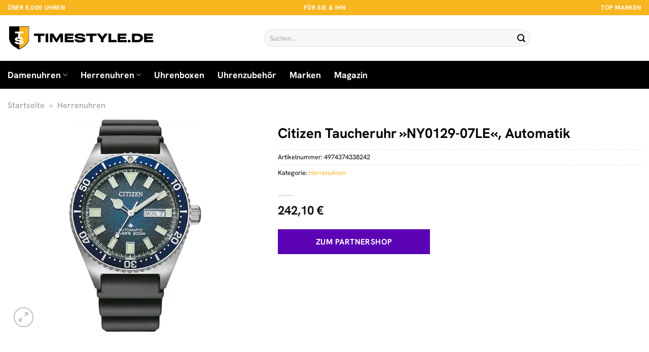

--- FILE ---
content_type: text/html; charset=UTF-8
request_url: https://www.timestyle.de/citizen-taucheruhr-ny0129-07le-automatik/
body_size: 34538
content:
<!DOCTYPE html>
<html lang="de" class="loading-site no-js">
<head><meta charset="UTF-8" /><script>if(navigator.userAgent.match(/MSIE|Internet Explorer/i)||navigator.userAgent.match(/Trident\/7\..*?rv:11/i)){var href=document.location.href;if(!href.match(/[?&]nowprocket/)){if(href.indexOf("?")==-1){if(href.indexOf("#")==-1){document.location.href=href+"?nowprocket=1"}else{document.location.href=href.replace("#","?nowprocket=1#")}}else{if(href.indexOf("#")==-1){document.location.href=href+"&nowprocket=1"}else{document.location.href=href.replace("#","&nowprocket=1#")}}}}</script><script>(()=>{class RocketLazyLoadScripts{constructor(){this.v="1.2.5.1",this.triggerEvents=["keydown","mousedown","mousemove","touchmove","touchstart","touchend","wheel"],this.userEventHandler=this.t.bind(this),this.touchStartHandler=this.i.bind(this),this.touchMoveHandler=this.o.bind(this),this.touchEndHandler=this.h.bind(this),this.clickHandler=this.u.bind(this),this.interceptedClicks=[],this.interceptedClickListeners=[],this.l(this),window.addEventListener("pageshow",(t=>{this.persisted=t.persisted,this.everythingLoaded&&this.m()})),document.addEventListener("DOMContentLoaded",(()=>{this.p()})),this.delayedScripts={normal:[],async:[],defer:[]},this.trash=[],this.allJQueries=[]}k(t){document.hidden?t.t():(this.triggerEvents.forEach((e=>window.addEventListener(e,t.userEventHandler,{passive:!0}))),window.addEventListener("touchstart",t.touchStartHandler,{passive:!0}),window.addEventListener("mousedown",t.touchStartHandler),document.addEventListener("visibilitychange",t.userEventHandler))}_(){this.triggerEvents.forEach((t=>window.removeEventListener(t,this.userEventHandler,{passive:!0}))),document.removeEventListener("visibilitychange",this.userEventHandler)}i(t){"HTML"!==t.target.tagName&&(window.addEventListener("touchend",this.touchEndHandler),window.addEventListener("mouseup",this.touchEndHandler),window.addEventListener("touchmove",this.touchMoveHandler,{passive:!0}),window.addEventListener("mousemove",this.touchMoveHandler),t.target.addEventListener("click",this.clickHandler),this.L(t.target,!0),this.M(t.target,"onclick","rocket-onclick"),this.C())}o(t){window.removeEventListener("touchend",this.touchEndHandler),window.removeEventListener("mouseup",this.touchEndHandler),window.removeEventListener("touchmove",this.touchMoveHandler,{passive:!0}),window.removeEventListener("mousemove",this.touchMoveHandler),t.target.removeEventListener("click",this.clickHandler),this.L(t.target,!1),this.M(t.target,"rocket-onclick","onclick"),this.O()}h(){window.removeEventListener("touchend",this.touchEndHandler),window.removeEventListener("mouseup",this.touchEndHandler),window.removeEventListener("touchmove",this.touchMoveHandler,{passive:!0}),window.removeEventListener("mousemove",this.touchMoveHandler)}u(t){t.target.removeEventListener("click",this.clickHandler),this.L(t.target,!1),this.M(t.target,"rocket-onclick","onclick"),this.interceptedClicks.push(t),t.preventDefault(),t.stopPropagation(),t.stopImmediatePropagation(),this.O()}D(){window.removeEventListener("touchstart",this.touchStartHandler,{passive:!0}),window.removeEventListener("mousedown",this.touchStartHandler),this.interceptedClicks.forEach((t=>{t.target.dispatchEvent(new MouseEvent("click",{view:t.view,bubbles:!0,cancelable:!0}))}))}l(t){EventTarget.prototype.addEventListenerBase=EventTarget.prototype.addEventListener,EventTarget.prototype.addEventListener=function(e,i,o){"click"!==e||t.windowLoaded||i===t.clickHandler||t.interceptedClickListeners.push({target:this,func:i,options:o}),(this||window).addEventListenerBase(e,i,o)}}L(t,e){this.interceptedClickListeners.forEach((i=>{i.target===t&&(e?t.removeEventListener("click",i.func,i.options):t.addEventListener("click",i.func,i.options))})),t.parentNode!==document.documentElement&&this.L(t.parentNode,e)}S(){return new Promise((t=>{this.T?this.O=t:t()}))}C(){this.T=!0}O(){this.T=!1}M(t,e,i){t.hasAttribute&&t.hasAttribute(e)&&(event.target.setAttribute(i,event.target.getAttribute(e)),event.target.removeAttribute(e))}t(){this._(this),"loading"===document.readyState?document.addEventListener("DOMContentLoaded",this.R.bind(this)):this.R()}p(){let t=[];document.querySelectorAll("script[type=rocketlazyloadscript][data-rocket-src]").forEach((e=>{let i=e.getAttribute("data-rocket-src");if(i&&0!==i.indexOf("data:")){0===i.indexOf("//")&&(i=location.protocol+i);try{const o=new URL(i).origin;o!==location.origin&&t.push({src:o,crossOrigin:e.crossOrigin||"module"===e.getAttribute("data-rocket-type")})}catch(t){}}})),t=[...new Map(t.map((t=>[JSON.stringify(t),t]))).values()],this.j(t,"preconnect")}async R(){this.lastBreath=Date.now(),this.P(this),this.F(this),this.q(),this.A(),this.I(),await this.U(this.delayedScripts.normal),await this.U(this.delayedScripts.defer),await this.U(this.delayedScripts.async);try{await this.W(),await this.H(this),await this.J()}catch(t){console.error(t)}window.dispatchEvent(new Event("rocket-allScriptsLoaded")),this.everythingLoaded=!0,this.S().then((()=>{this.D()})),this.N()}A(){document.querySelectorAll("script[type=rocketlazyloadscript]").forEach((t=>{t.hasAttribute("data-rocket-src")?t.hasAttribute("async")&&!1!==t.async?this.delayedScripts.async.push(t):t.hasAttribute("defer")&&!1!==t.defer||"module"===t.getAttribute("data-rocket-type")?this.delayedScripts.defer.push(t):this.delayedScripts.normal.push(t):this.delayedScripts.normal.push(t)}))}async B(t){if(await this.G(),!0!==t.noModule||!("noModule"in HTMLScriptElement.prototype))return new Promise((e=>{let i;function o(){(i||t).setAttribute("data-rocket-status","executed"),e()}try{if(navigator.userAgent.indexOf("Firefox/")>0||""===navigator.vendor)i=document.createElement("script"),[...t.attributes].forEach((t=>{let e=t.nodeName;"type"!==e&&("data-rocket-type"===e&&(e="type"),"data-rocket-src"===e&&(e="src"),i.setAttribute(e,t.nodeValue))})),t.text&&(i.text=t.text),i.hasAttribute("src")?(i.addEventListener("load",o),i.addEventListener("error",(function(){i.setAttribute("data-rocket-status","failed"),e()})),setTimeout((()=>{i.isConnected||e()}),1)):(i.text=t.text,o()),t.parentNode.replaceChild(i,t);else{const i=t.getAttribute("data-rocket-type"),n=t.getAttribute("data-rocket-src");i?(t.type=i,t.removeAttribute("data-rocket-type")):t.removeAttribute("type"),t.addEventListener("load",o),t.addEventListener("error",(function(){t.setAttribute("data-rocket-status","failed"),e()})),n?(t.removeAttribute("data-rocket-src"),t.src=n):t.src="data:text/javascript;base64,"+window.btoa(unescape(encodeURIComponent(t.text)))}}catch(i){t.setAttribute("data-rocket-status","failed"),e()}}));t.setAttribute("data-rocket-status","skipped")}async U(t){const e=t.shift();return e&&e.isConnected?(await this.B(e),this.U(t)):Promise.resolve()}I(){this.j([...this.delayedScripts.normal,...this.delayedScripts.defer,...this.delayedScripts.async],"preload")}j(t,e){var i=document.createDocumentFragment();t.forEach((t=>{const o=t.getAttribute&&t.getAttribute("data-rocket-src")||t.src;if(o){const n=document.createElement("link");n.href=o,n.rel=e,"preconnect"!==e&&(n.as="script"),t.getAttribute&&"module"===t.getAttribute("data-rocket-type")&&(n.crossOrigin=!0),t.crossOrigin&&(n.crossOrigin=t.crossOrigin),t.integrity&&(n.integrity=t.integrity),i.appendChild(n),this.trash.push(n)}})),document.head.appendChild(i)}P(t){let e={};function i(i,o){return e[o].eventsToRewrite.indexOf(i)>=0&&!t.everythingLoaded?"rocket-"+i:i}function o(t,o){!function(t){e[t]||(e[t]={originalFunctions:{add:t.addEventListener,remove:t.removeEventListener},eventsToRewrite:[]},t.addEventListener=function(){arguments[0]=i(arguments[0],t),e[t].originalFunctions.add.apply(t,arguments)},t.removeEventListener=function(){arguments[0]=i(arguments[0],t),e[t].originalFunctions.remove.apply(t,arguments)})}(t),e[t].eventsToRewrite.push(o)}function n(e,i){let o=e[i];e[i]=null,Object.defineProperty(e,i,{get:()=>o||function(){},set(n){t.everythingLoaded?o=n:e["rocket"+i]=o=n}})}o(document,"DOMContentLoaded"),o(window,"DOMContentLoaded"),o(window,"load"),o(window,"pageshow"),o(document,"readystatechange"),n(document,"onreadystatechange"),n(window,"onload"),n(window,"onpageshow")}F(t){let e;function i(e){return t.everythingLoaded?e:e.split(" ").map((t=>"load"===t||0===t.indexOf("load.")?"rocket-jquery-load":t)).join(" ")}function o(o){if(o&&o.fn&&!t.allJQueries.includes(o)){o.fn.ready=o.fn.init.prototype.ready=function(e){return t.domReadyFired?e.bind(document)(o):document.addEventListener("rocket-DOMContentLoaded",(()=>e.bind(document)(o))),o([])};const e=o.fn.on;o.fn.on=o.fn.init.prototype.on=function(){return this[0]===window&&("string"==typeof arguments[0]||arguments[0]instanceof String?arguments[0]=i(arguments[0]):"object"==typeof arguments[0]&&Object.keys(arguments[0]).forEach((t=>{const e=arguments[0][t];delete arguments[0][t],arguments[0][i(t)]=e}))),e.apply(this,arguments),this},t.allJQueries.push(o)}e=o}o(window.jQuery),Object.defineProperty(window,"jQuery",{get:()=>e,set(t){o(t)}})}async H(t){const e=document.querySelector("script[data-webpack]");e&&(await async function(){return new Promise((t=>{e.addEventListener("load",t),e.addEventListener("error",t)}))}(),await t.K(),await t.H(t))}async W(){this.domReadyFired=!0,await this.G(),document.dispatchEvent(new Event("rocket-readystatechange")),await this.G(),document.rocketonreadystatechange&&document.rocketonreadystatechange(),await this.G(),document.dispatchEvent(new Event("rocket-DOMContentLoaded")),await this.G(),window.dispatchEvent(new Event("rocket-DOMContentLoaded"))}async J(){await this.G(),document.dispatchEvent(new Event("rocket-readystatechange")),await this.G(),document.rocketonreadystatechange&&document.rocketonreadystatechange(),await this.G(),window.dispatchEvent(new Event("rocket-load")),await this.G(),window.rocketonload&&window.rocketonload(),await this.G(),this.allJQueries.forEach((t=>t(window).trigger("rocket-jquery-load"))),await this.G();const t=new Event("rocket-pageshow");t.persisted=this.persisted,window.dispatchEvent(t),await this.G(),window.rocketonpageshow&&window.rocketonpageshow({persisted:this.persisted}),this.windowLoaded=!0}m(){document.onreadystatechange&&document.onreadystatechange(),window.onload&&window.onload(),window.onpageshow&&window.onpageshow({persisted:this.persisted})}q(){const t=new Map;document.write=document.writeln=function(e){const i=document.currentScript;i||console.error("WPRocket unable to document.write this: "+e);const o=document.createRange(),n=i.parentElement;let s=t.get(i);void 0===s&&(s=i.nextSibling,t.set(i,s));const c=document.createDocumentFragment();o.setStart(c,0),c.appendChild(o.createContextualFragment(e)),n.insertBefore(c,s)}}async G(){Date.now()-this.lastBreath>45&&(await this.K(),this.lastBreath=Date.now())}async K(){return document.hidden?new Promise((t=>setTimeout(t))):new Promise((t=>requestAnimationFrame(t)))}N(){this.trash.forEach((t=>t.remove()))}static run(){const t=new RocketLazyLoadScripts;t.k(t)}}RocketLazyLoadScripts.run()})();</script>
	
	<link rel="profile" href="http://gmpg.org/xfn/11" />
	<link rel="pingback" href="https://www.timestyle.de/xmlrpc.php" />

	<script type="rocketlazyloadscript">(function(html){html.className = html.className.replace(/\bno-js\b/,'js')})(document.documentElement);</script>
<meta name='robots' content='index, follow, max-image-preview:large, max-snippet:-1, max-video-preview:-1' />
<link rel="preload" href="https://www.timestyle.de/wp-content/plugins/rate-my-post/public/css/fonts/ratemypost.ttf" type="font/ttf" as="font" crossorigin="anonymous"><meta name="viewport" content="width=device-width, initial-scale=1" />
	<!-- This site is optimized with the Yoast SEO plugin v26.8 - https://yoast.com/product/yoast-seo-wordpress/ -->
	<title>Citizen Taucheruhr »NY0129-07LE«, Automatik hier online kaufen</title>
	<meta name="description" content="Hier online sehr günstig Citizen Taucheruhr »NY0129-07LE«, Automatik online kaufen. Täglicher schneller Versand zu dir nach Hause." />
	<link rel="canonical" href="https://www.timestyle.de/citizen-taucheruhr-ny0129-07le-automatik/" />
	<meta property="og:locale" content="de_DE" />
	<meta property="og:type" content="article" />
	<meta property="og:title" content="Citizen Taucheruhr »NY0129-07LE«, Automatik hier online kaufen" />
	<meta property="og:description" content="Hier online sehr günstig Citizen Taucheruhr »NY0129-07LE«, Automatik online kaufen. Täglicher schneller Versand zu dir nach Hause." />
	<meta property="og:url" content="https://www.timestyle.de/citizen-taucheruhr-ny0129-07le-automatik/" />
	<meta property="og:site_name" content="Timestyle.de" />
	<meta property="article:modified_time" content="2025-12-14T15:38:40+00:00" />
	<meta property="og:image" content="https://www.timestyle.de/wp-content/uploads/2024/02/citizen-taucheruhr-ny0129-07le-automatik.jpg" />
	<meta property="og:image:width" content="372" />
	<meta property="og:image:height" content="600" />
	<meta property="og:image:type" content="image/jpeg" />
	<meta name="twitter:card" content="summary_large_image" />
	<meta name="twitter:label1" content="Geschätzte Lesezeit" />
	<meta name="twitter:data1" content="9 Minuten" />
	<script type="application/ld+json" class="yoast-schema-graph">{"@context":"https://schema.org","@graph":[{"@type":"WebPage","@id":"https://www.timestyle.de/citizen-taucheruhr-ny0129-07le-automatik/","url":"https://www.timestyle.de/citizen-taucheruhr-ny0129-07le-automatik/","name":"Citizen Taucheruhr »NY0129-07LE«, Automatik hier online kaufen","isPartOf":{"@id":"https://www.timestyle.de/#website"},"primaryImageOfPage":{"@id":"https://www.timestyle.de/citizen-taucheruhr-ny0129-07le-automatik/#primaryimage"},"image":{"@id":"https://www.timestyle.de/citizen-taucheruhr-ny0129-07le-automatik/#primaryimage"},"thumbnailUrl":"https://www.timestyle.de/wp-content/uploads/2024/02/citizen-taucheruhr-ny0129-07le-automatik.jpg","datePublished":"2024-02-20T15:20:49+00:00","dateModified":"2025-12-14T15:38:40+00:00","description":"Hier online sehr günstig Citizen Taucheruhr »NY0129-07LE«, Automatik online kaufen. Täglicher schneller Versand zu dir nach Hause.","breadcrumb":{"@id":"https://www.timestyle.de/citizen-taucheruhr-ny0129-07le-automatik/#breadcrumb"},"inLanguage":"de","potentialAction":[{"@type":"ReadAction","target":["https://www.timestyle.de/citizen-taucheruhr-ny0129-07le-automatik/"]}]},{"@type":"ImageObject","inLanguage":"de","@id":"https://www.timestyle.de/citizen-taucheruhr-ny0129-07le-automatik/#primaryimage","url":"https://www.timestyle.de/wp-content/uploads/2024/02/citizen-taucheruhr-ny0129-07le-automatik.jpg","contentUrl":"https://www.timestyle.de/wp-content/uploads/2024/02/citizen-taucheruhr-ny0129-07le-automatik.jpg","width":372,"height":600,"caption":"Citizen Taucheruhr »NY0129-07LE«"},{"@type":"BreadcrumbList","@id":"https://www.timestyle.de/citizen-taucheruhr-ny0129-07le-automatik/#breadcrumb","itemListElement":[{"@type":"ListItem","position":1,"name":"Startseite","item":"https://www.timestyle.de/"},{"@type":"ListItem","position":2,"name":"Shop","item":"https://www.timestyle.de/shop/"},{"@type":"ListItem","position":3,"name":"Citizen Taucheruhr »NY0129-07LE«, Automatik"}]},{"@type":"WebSite","@id":"https://www.timestyle.de/#website","url":"https://www.timestyle.de/","name":"Timestyle.de","description":"Uhren online kaufen","publisher":{"@id":"https://www.timestyle.de/#organization"},"potentialAction":[{"@type":"SearchAction","target":{"@type":"EntryPoint","urlTemplate":"https://www.timestyle.de/?s={search_term_string}"},"query-input":{"@type":"PropertyValueSpecification","valueRequired":true,"valueName":"search_term_string"}}],"inLanguage":"de"},{"@type":"Organization","@id":"https://www.timestyle.de/#organization","name":"Timestyle.de","url":"https://www.timestyle.de/","logo":{"@type":"ImageObject","inLanguage":"de","@id":"https://www.timestyle.de/#/schema/logo/image/","url":"https://www.timestyle.de/wp-content/uploads/2024/02/timestyle-de-favico.png","contentUrl":"https://www.timestyle.de/wp-content/uploads/2024/02/timestyle-de-favico.png","width":200,"height":200,"caption":"Timestyle.de"},"image":{"@id":"https://www.timestyle.de/#/schema/logo/image/"}}]}</script>
	<!-- / Yoast SEO plugin. -->



<link rel='prefetch' href='https://www.timestyle.de/wp-content/themes/flatsome/assets/js/flatsome.js?ver=a0a7aee297766598a20e' />
<link rel='prefetch' href='https://www.timestyle.de/wp-content/themes/flatsome/assets/js/chunk.slider.js?ver=3.18.6' />
<link rel='prefetch' href='https://www.timestyle.de/wp-content/themes/flatsome/assets/js/chunk.popups.js?ver=3.18.6' />
<link rel='prefetch' href='https://www.timestyle.de/wp-content/themes/flatsome/assets/js/chunk.tooltips.js?ver=3.18.6' />
<link rel='prefetch' href='https://www.timestyle.de/wp-content/themes/flatsome/assets/js/woocommerce.js?ver=49415fe6a9266f32f1f2' />
<style id='wp-img-auto-sizes-contain-inline-css' type='text/css'>
img:is([sizes=auto i],[sizes^="auto," i]){contain-intrinsic-size:3000px 1500px}
/*# sourceURL=wp-img-auto-sizes-contain-inline-css */
</style>
<link data-minify="1" rel='stylesheet' id='maintenanceLayer-css' href='https://www.timestyle.de/wp-content/cache/min/1/wp-content/plugins/dailylead_maintenance/css/layer.css?ver=1765731707' type='text/css' media='all' />
<link data-minify="1" rel='stylesheet' id='rate-my-post-css' href='https://www.timestyle.de/wp-content/cache/min/1/wp-content/plugins/rate-my-post/public/css/rate-my-post.css?ver=1765731707' type='text/css' media='all' />
<style id='rate-my-post-inline-css' type='text/css'>
.rmp-widgets-container p {  font-size: 12px;}.rmp-rating-widget .rmp-icon--ratings {  font-size: 12px;}
/*# sourceURL=rate-my-post-inline-css */
</style>
<link rel='stylesheet' id='photoswipe-css' href='https://www.timestyle.de/wp-content/plugins/woocommerce/assets/css/photoswipe/photoswipe.min.css?ver=9.4.4' type='text/css' media='all' />
<link rel='stylesheet' id='photoswipe-default-skin-css' href='https://www.timestyle.de/wp-content/plugins/woocommerce/assets/css/photoswipe/default-skin/default-skin.min.css?ver=9.4.4' type='text/css' media='all' />
<style id='woocommerce-inline-inline-css' type='text/css'>
.woocommerce form .form-row .required { visibility: visible; }
/*# sourceURL=woocommerce-inline-inline-css */
</style>
<link rel='stylesheet' id='ez-toc-css' href='https://www.timestyle.de/wp-content/plugins/easy-table-of-contents/assets/css/screen.min.css?ver=2.0.80' type='text/css' media='all' />
<style id='ez-toc-inline-css' type='text/css'>
div#ez-toc-container .ez-toc-title {font-size: 120%;}div#ez-toc-container .ez-toc-title {font-weight: 500;}div#ez-toc-container ul li , div#ez-toc-container ul li a {font-size: 95%;}div#ez-toc-container ul li , div#ez-toc-container ul li a {font-weight: 500;}div#ez-toc-container nav ul ul li {font-size: 90%;}div#ez-toc-container {background: #fff;border: 1px solid #000000;}div#ez-toc-container p.ez-toc-title , #ez-toc-container .ez_toc_custom_title_icon , #ez-toc-container .ez_toc_custom_toc_icon {color: #000000;}div#ez-toc-container ul.ez-toc-list a {color: #000000;}div#ez-toc-container ul.ez-toc-list a:hover {color: #000000;}div#ez-toc-container ul.ez-toc-list a:visited {color: #000000;}.ez-toc-counter nav ul li a::before {color: ;}.ez-toc-box-title {font-weight: bold; margin-bottom: 10px; text-align: center; text-transform: uppercase; letter-spacing: 1px; color: #666; padding-bottom: 5px;position:absolute;top:-4%;left:5%;background-color: inherit;transition: top 0.3s ease;}.ez-toc-box-title.toc-closed {top:-25%;}
.ez-toc-container-direction {direction: ltr;}.ez-toc-counter ul{counter-reset: item ;}.ez-toc-counter nav ul li a::before {content: counters(item, '.', decimal) '. ';display: inline-block;counter-increment: item;flex-grow: 0;flex-shrink: 0;margin-right: .2em; float: left; }.ez-toc-widget-direction {direction: ltr;}.ez-toc-widget-container ul{counter-reset: item ;}.ez-toc-widget-container nav ul li a::before {content: counters(item, '.', decimal) '. ';display: inline-block;counter-increment: item;flex-grow: 0;flex-shrink: 0;margin-right: .2em; float: left; }
/*# sourceURL=ez-toc-inline-css */
</style>
<link data-minify="1" rel='stylesheet' id='flatsome-main-css' href='https://www.timestyle.de/wp-content/cache/min/1/wp-content/themes/flatsome/assets/css/flatsome.css?ver=1765731707' type='text/css' media='all' />
<style id='flatsome-main-inline-css' type='text/css'>
@font-face {
				font-family: "fl-icons";
				font-display: block;
				src: url(https://www.timestyle.de/wp-content/themes/flatsome/assets/css/icons/fl-icons.eot?v=3.18.6);
				src:
					url(https://www.timestyle.de/wp-content/themes/flatsome/assets/css/icons/fl-icons.eot#iefix?v=3.18.6) format("embedded-opentype"),
					url(https://www.timestyle.de/wp-content/themes/flatsome/assets/css/icons/fl-icons.woff2?v=3.18.6) format("woff2"),
					url(https://www.timestyle.de/wp-content/themes/flatsome/assets/css/icons/fl-icons.ttf?v=3.18.6) format("truetype"),
					url(https://www.timestyle.de/wp-content/themes/flatsome/assets/css/icons/fl-icons.woff?v=3.18.6) format("woff"),
					url(https://www.timestyle.de/wp-content/themes/flatsome/assets/css/icons/fl-icons.svg?v=3.18.6#fl-icons) format("svg");
			}
/*# sourceURL=flatsome-main-inline-css */
</style>
<link data-minify="1" rel='stylesheet' id='flatsome-shop-css' href='https://www.timestyle.de/wp-content/cache/min/1/wp-content/themes/flatsome/assets/css/flatsome-shop.css?ver=1765731707' type='text/css' media='all' />
<script data-minify="1" type="text/javascript" src="https://www.timestyle.de/wp-content/cache/min/1/wp-content/plugins/dailylead_maintenance/js/layerShow.js?ver=1765731707" id="maintenanceLayerShow-js" defer></script>
<script data-minify="1" type="text/javascript" src="https://www.timestyle.de/wp-content/cache/min/1/wp-content/plugins/dailylead_maintenance/js/layer.js?ver=1765731707" id="maintenanceLayer-js" defer></script>
<script type="rocketlazyloadscript" data-rocket-type="text/javascript" data-rocket-src="https://www.timestyle.de/wp-includes/js/jquery/jquery.min.js?ver=3.7.1" id="jquery-core-js" defer></script>
<script type="rocketlazyloadscript" data-rocket-type="text/javascript" data-rocket-src="https://www.timestyle.de/wp-content/plugins/woocommerce/assets/js/jquery-blockui/jquery.blockUI.min.js?ver=2.7.0-wc.9.4.4" id="jquery-blockui-js" data-wp-strategy="defer" defer></script>
<script type="text/javascript" id="wc-add-to-cart-js-extra">
/* <![CDATA[ */
var wc_add_to_cart_params = {"ajax_url":"/wp-admin/admin-ajax.php","wc_ajax_url":"/?wc-ajax=%%endpoint%%","i18n_view_cart":"Warenkorb anzeigen","cart_url":"https://www.timestyle.de","is_cart":"","cart_redirect_after_add":"no"};
//# sourceURL=wc-add-to-cart-js-extra
/* ]]> */
</script>
<script type="rocketlazyloadscript" data-rocket-type="text/javascript" data-rocket-src="https://www.timestyle.de/wp-content/plugins/woocommerce/assets/js/frontend/add-to-cart.min.js?ver=9.4.4" id="wc-add-to-cart-js" defer="defer" data-wp-strategy="defer"></script>
<script type="rocketlazyloadscript" data-rocket-type="text/javascript" data-rocket-src="https://www.timestyle.de/wp-content/plugins/woocommerce/assets/js/photoswipe/photoswipe.min.js?ver=4.1.1-wc.9.4.4" id="photoswipe-js" defer="defer" data-wp-strategy="defer"></script>
<script type="rocketlazyloadscript" data-rocket-type="text/javascript" data-rocket-src="https://www.timestyle.de/wp-content/plugins/woocommerce/assets/js/photoswipe/photoswipe-ui-default.min.js?ver=4.1.1-wc.9.4.4" id="photoswipe-ui-default-js" defer="defer" data-wp-strategy="defer"></script>
<script type="text/javascript" id="wc-single-product-js-extra">
/* <![CDATA[ */
var wc_single_product_params = {"i18n_required_rating_text":"Bitte w\u00e4hle eine Bewertung","review_rating_required":"yes","flexslider":{"rtl":false,"animation":"slide","smoothHeight":true,"directionNav":false,"controlNav":"thumbnails","slideshow":false,"animationSpeed":500,"animationLoop":false,"allowOneSlide":false},"zoom_enabled":"","zoom_options":[],"photoswipe_enabled":"1","photoswipe_options":{"shareEl":false,"closeOnScroll":false,"history":false,"hideAnimationDuration":0,"showAnimationDuration":0},"flexslider_enabled":""};
//# sourceURL=wc-single-product-js-extra
/* ]]> */
</script>
<script type="rocketlazyloadscript" data-rocket-type="text/javascript" data-rocket-src="https://www.timestyle.de/wp-content/plugins/woocommerce/assets/js/frontend/single-product.min.js?ver=9.4.4" id="wc-single-product-js" defer="defer" data-wp-strategy="defer"></script>
<script type="rocketlazyloadscript" data-rocket-type="text/javascript" data-rocket-src="https://www.timestyle.de/wp-content/plugins/woocommerce/assets/js/js-cookie/js.cookie.min.js?ver=2.1.4-wc.9.4.4" id="js-cookie-js" data-wp-strategy="defer" defer></script>
<style>.woocommerce-product-gallery{ opacity: 1 !important; }</style><script type="rocketlazyloadscript">
  var _paq = window._paq = window._paq || [];
  /* tracker methods like "setCustomDimension" should be called before "trackPageView" */
  _paq.push(['trackPageView']);
  _paq.push(['enableLinkTracking']);
  (function() {
    var u="https://stats.dailylead.de/";
    _paq.push(['setTrackerUrl', u+'matomo.php']);
    _paq.push(['setSiteId', '214']);
    var d=document, g=d.createElement('script'), s=d.getElementsByTagName('script')[0];
    g.async=true; g.src=u+'matomo.js'; s.parentNode.insertBefore(g,s);
  })();
</script>
<script type="rocketlazyloadscript" data-minify="1" data-host="https://digistats.de" data-dnt="false" data-rocket-src="https://www.timestyle.de/wp-content/cache/min/1/js/script.js?ver=1765731707" id="ZwSg9rf6GA" async defer></script>	<noscript><style>.woocommerce-product-gallery{ opacity: 1 !important; }</style></noscript>
	<style class='wp-fonts-local' type='text/css'>
@font-face{font-family:Inter;font-style:normal;font-weight:300 900;font-display:fallback;src:url('https://www.timestyle.de/wp-content/plugins/woocommerce/assets/fonts/Inter-VariableFont_slnt,wght.woff2') format('woff2');font-stretch:normal;}
@font-face{font-family:Cardo;font-style:normal;font-weight:400;font-display:fallback;src:url('https://www.timestyle.de/wp-content/plugins/woocommerce/assets/fonts/cardo_normal_400.woff2') format('woff2');}
</style>
<link rel="icon" href="https://www.timestyle.de/wp-content/uploads/2024/02/cropped-timestyle-de-favico-32x32.png" sizes="32x32" />
<link rel="icon" href="https://www.timestyle.de/wp-content/uploads/2024/02/cropped-timestyle-de-favico-192x192.png" sizes="192x192" />
<link rel="apple-touch-icon" href="https://www.timestyle.de/wp-content/uploads/2024/02/cropped-timestyle-de-favico-180x180.png" />
<meta name="msapplication-TileImage" content="https://www.timestyle.de/wp-content/uploads/2024/02/cropped-timestyle-de-favico-270x270.png" />
<style id="custom-css" type="text/css">:root {--primary-color: #f8b51e;--fs-color-primary: #f8b51e;--fs-color-secondary: #000000;--fs-color-success: #7a9c59;--fs-color-alert: #b20000;--fs-experimental-link-color: #f8b51e;--fs-experimental-link-color-hover: #000000;}.tooltipster-base {--tooltip-color: #fff;--tooltip-bg-color: #000;}.off-canvas-right .mfp-content, .off-canvas-left .mfp-content {--drawer-width: 300px;}.off-canvas .mfp-content.off-canvas-cart {--drawer-width: 360px;}.container-width, .full-width .ubermenu-nav, .container, .row{max-width: 1320px}.row.row-collapse{max-width: 1290px}.row.row-small{max-width: 1312.5px}.row.row-large{max-width: 1350px}.header-main{height: 90px}#logo img{max-height: 90px}#logo{width:290px;}.header-bottom{min-height: 55px}.header-top{min-height: 30px}.transparent .header-main{height: 90px}.transparent #logo img{max-height: 90px}.has-transparent + .page-title:first-of-type,.has-transparent + #main > .page-title,.has-transparent + #main > div > .page-title,.has-transparent + #main .page-header-wrapper:first-of-type .page-title{padding-top: 170px;}.header.show-on-scroll,.stuck .header-main{height:70px!important}.stuck #logo img{max-height: 70px!important}.search-form{ width: 55%;}.header-bg-color {background-color: #ffffff}.header-bottom {background-color: #000000}.header-main .nav > li > a{line-height: 16px }.stuck .header-main .nav > li > a{line-height: 50px }.header-bottom-nav > li > a{line-height: 16px }@media (max-width: 549px) {.header-main{height: 70px}#logo img{max-height: 70px}}body{color: #000000}h1,h2,h3,h4,h5,h6,.heading-font{color: #000000;}body{font-size: 100%;}@media screen and (max-width: 549px){body{font-size: 100%;}}body{font-family: "Hanken Grotesk", sans-serif;}body {font-weight: 400;font-style: normal;}.nav > li > a {font-family: "Hanken Grotesk", sans-serif;}.mobile-sidebar-levels-2 .nav > li > ul > li > a {font-family: "Hanken Grotesk", sans-serif;}.nav > li > a,.mobile-sidebar-levels-2 .nav > li > ul > li > a {font-weight: 700;font-style: normal;}h1,h2,h3,h4,h5,h6,.heading-font, .off-canvas-center .nav-sidebar.nav-vertical > li > a{font-family: "Hanken Grotesk", sans-serif;}h1,h2,h3,h4,h5,h6,.heading-font,.banner h1,.banner h2 {font-weight: 700;font-style: normal;}.alt-font{font-family: "Dancing Script", sans-serif;}.alt-font {font-weight: 400!important;font-style: normal!important;}.header:not(.transparent) .header-nav-main.nav > li > a {color: #000000;}.header:not(.transparent) .header-bottom-nav.nav > li > a{color: #ffffff;}.widget:where(:not(.widget_shopping_cart)) a{color: #000000;}.widget:where(:not(.widget_shopping_cart)) a:hover{color: #f8b51e;}.widget .tagcloud a:hover{border-color: #f8b51e; background-color: #f8b51e;}.current .breadcrumb-step, [data-icon-label]:after, .button#place_order,.button.checkout,.checkout-button,.single_add_to_cart_button.button, .sticky-add-to-cart-select-options-button{background-color: #5b02b4!important }.has-equal-box-heights .box-image {padding-top: 100%;}@media screen and (min-width: 550px){.products .box-vertical .box-image{min-width: 300px!important;width: 300px!important;}}.header-main .social-icons,.header-main .cart-icon strong,.header-main .menu-title,.header-main .header-button > .button.is-outline,.header-main .nav > li > a > i:not(.icon-angle-down){color: #000000!important;}.header-main .header-button > .button.is-outline,.header-main .cart-icon strong:after,.header-main .cart-icon strong{border-color: #000000!important;}.header-main .header-button > .button:not(.is-outline){background-color: #000000!important;}.header-main .current-dropdown .cart-icon strong,.header-main .header-button > .button:hover,.header-main .header-button > .button:hover i,.header-main .header-button > .button:hover span{color:#FFF!important;}.header-main .menu-title:hover,.header-main .social-icons a:hover,.header-main .header-button > .button.is-outline:hover,.header-main .nav > li > a:hover > i:not(.icon-angle-down){color: #000000!important;}.header-main .current-dropdown .cart-icon strong,.header-main .header-button > .button:hover{background-color: #000000!important;}.header-main .current-dropdown .cart-icon strong:after,.header-main .current-dropdown .cart-icon strong,.header-main .header-button > .button:hover{border-color: #000000!important;}.absolute-footer, html{background-color: #ededed}.page-title-small + main .product-container > .row{padding-top:0;}.nav-vertical-fly-out > li + li {border-top-width: 1px; border-top-style: solid;}/* Custom CSS */.header-vertical-menu__fly-out .current-dropdown.menu-item .nav-dropdown {display: block;}.header-vertical-menu__opener {font-size: initial;}.off-canvas-right .mfp-content, .off-canvas-left .mfp-content {max-width: 320px;width:100%}.off-canvas-left.mfp-ready .mfp-close {color: black;}.product-summary .woocommerce-Price-currencySymbol {font-size: inherit;vertical-align: inherit;margin-top: inherit;}.product-section-title-related {text-align: center;padding-top: 45px;}.yith-wcwl-add-to-wishlist {margin-top: 10px;margin-bottom: 30px;}.page-title {margin-top: 20px;}@media screen and (min-width: 850px) {.page-title-inner {padding-top: 0;min-height: auto;}}/*** START Sticky Banner ***/.sticky-add-to-cart__product img {display: none;}.sticky-add-to-cart__product .product-title-small {display: none;}.sticky-add-to-cart--active .cart {padding-top: 5px;padding-bottom: 5px;max-width: 250px;flex-grow: 1;font-size: smaller;margin-bottom: 0;}.sticky-add-to-cart.sticky-add-to-cart--active .single_add_to_cart_button{margin: 0;padding-top: 10px;padding-bottom: 10px;border-radius: 99px;width: 100%;line-height: 1.5;}.single_add_to_cart_button,.sticky-add-to-cart:not(.sticky-add-to-cart--active) .single_add_to_cart_button {padding: 5px;max-width: 300px;width:100%;margin:0;}.sticky-add-to-cart--active {-webkit-backdrop-filter: blur(7px);backdrop-filter: blur(7px);display: flex;justify-content: center;padding: 3px 10px;}.sticky-add-to-cart__product .product-title-small {height: 14px;overflow: hidden;}.sticky-add-to-cart--active .woocommerce-variation-price, .sticky-add-to-cart--active .product-page-price {font-size: 24px;}.sticky-add-to-cart--active .price del {font-size: 50%;margin-bottom: 4px;}.sticky-add-to-cart--active .price del::after {width: 50%;}.sticky-add-to-cart__product {margin-right: 5px;}/*** END Sticky Banner ***/.yadore {display: grid;grid-template-columns: repeat(4,minmax(0,1fr));gap:1rem;}.col-4 .yadore {display: grid;grid-template-columns: repeat(4,minmax(0,1fr));gap:1rem;}.yadore .yadore-item {background: #fff;border-radius: 15px;}.yadore .yadore-item li.delivery_time,.yadore .yadore-item li.stock_status,.yadore .yadore-item li.stock_status.nicht {list-style-type: none;padding: 0px 0 0px 24px;margin: 0px!important;}.yadore .yadore-item img:not(.logo) {min-height: 170px;max-height: 170px;}.yadore .yadore-item img.logo {max-width: 70px;max-height: 30px;}.ayo-logo-name {margin-top: 12px;display: block;white-space: nowrap;font-size: xx-small;}.product-info {display: flex;flex-direction: column;padding-bottom: 0;}.product-info.product-title {order: 1;}.product-info .is-divider {order: 2;}.product-info .product-short-description {order: 3;}.product-info .product-short-description li {list-style-type: none;padding: 0px 0 0px 24px;margin: 0px 0px 3px 0px!important;}li.delivery_time,.product-info .product-short-description li.delivery_time {background: url([data-uri]) no-repeat left center;}li.delivery_time,.product-info .product-short-description li.delivery_time {background: url([data-uri]) no-repeat left center;}li.stock_status,.product-info .product-short-description li.stock_status {background: url([data-uri]) no-repeat left center;}li.stock_status.nicht,.product-info .product-short-description li.stock_status.nicht {background: url([data-uri]) no-repeat left center;}.product-info .price-wrapper {order: 4;}.product-info .price-wrapper .price {margin: 0;}.product-info .cart,.product-info .sticky-add-to-cart-wrapper {order:5;margin: 25px 0;}.product-info .yith-wcwl-add-to-wishlist {order: 6;margin: 0;}.overflow-hidden { overflow: hidden;}.overflow-hidden.banner h3 {line-height: 0;}.nowrap { white-space: nowrap;}.height-40 {height: 40px !important;}.m-0 {margin: 0 !important;}a.stretched-link:after {position: absolute;top: 0;right: 0;bottom: 0;left: 0;pointer-events: auto;content: "";background-color: rgba(0,0,0,0.0);z-index: 1;}.z-index-0 {z-index: 0;}.z-index-10 {z-index: 10;}.price del {text-decoration-line: none;position: relative;}.price del::after {content: '';position: absolute;border-top: 2px solid red;width: 100%;height: 100%;left: 0;transform: rotate(-10deg);top: 50%;}.product-small.box .box-image .image-cover img {object-fit: contain;}.product-small.box .box-image {text-align: center;}.product-small.box .box-text .title-wrapper {max-height: 75px;overflow: hidden;margin-bottom: 15px;}.woocommerce-product-gallery__wrapper .woocommerce-product-gallery__image a img {max-height: 420px;width: auto;margin: 0 auto;display: block;}.has-equal-box-heights .box-image img {-o-object-fit: contain;object-fit: contain;}/* START Mobile Menu */.off-canvas-left .mfp-content, .off-canvas-right .mfp-content {width: 85%;max-width: 360px;}.off-canvas-left .mfp-content .nav>li>a, .off-canvas-right .mfp-content .nav>li>a,.mobile-sidebar-levels-2 .nav-slide>li>.sub-menu>li:not(.nav-slide-header)>a, .mobile-sidebar-levels-2 .nav-slide>li>ul.children>li:not(.nav-slide-header)>a {font-size: 1.1em;color: #000;}.mobile-sidebar-levels-2 .nav-slide>li>.sub-menu>li:not(.nav-slide-header)>a, .mobile-sidebar-levels-2 .nav-slide>li>ul.children>li:not(.nav-slide-header)>a {text-transform: none;}/* END Mobile Menu *//*** START MENU frühes umschalten auf MobileCSS ***/@media (min-width: 850px) and (max-width: 1000px) {header [data-show=show-for-medium], header .show-for-medium {display: block !important;}}@media (max-width: 1000px) {header [data-show=hide-for-medium], header .hide-for-medium {display: none !important;}.medium-logo-center .logo {-webkit-box-ordinal-group: 2;-ms-flex-order: 2;order: 2;}header .show-for-medium.flex-right {-webkit-box-ordinal-group: 3;-ms-flex-order: 3;order: 3;}.medium-logo-center .logo img {margin: 0 auto;}}/*** END MENUfrühes umschalten auf MobileCSS ***/#masthead .flex-left .header-nav.header-nav-main.nav.nav-left {-webkit-box-pack: center;-ms-flex-pack: center;justify-content: center;}.logo-left .logo {margin-left: 0;margin-right: 0px;}.product-title a {color: #000000;}.product-title a:hover {color: var(--fs-experimental-link-color);}/* Custom CSS Tablet */@media (max-width: 849px){.nav li a,.nav-vertical>li>ul li a,.nav-slide-header .toggle,.mobile-sidebar-levels-2 .nav-slide>li>ul.children>li>a, .mobile-sidebar-levels-2 .nav-slide>li>.sub-menu>li>a {color: #000 !important;opacity: 1;}/*** START Sticky Banner ***/.sticky-add-to-cart--active {justify-content: space-between;font-size: .9em;}/*** END Sticky Banner ***/.post-title.is-large {font-size: 1.75em;}}/* Custom CSS Mobile */@media (max-width: 549px){/*** START Sticky Banner ***/.sticky-add-to-cart:not(.sticky-add-to-cart--active) {width: 100% !important;max-width: 100%;}.sticky-add-to-cart:not(.sticky-add-to-cart--active) .single_add_to_cart_button {padding: 5px 25px;max-width: 100%;}/*** END Sticky Banner ***/.single_add_to_cart_button {padding: 5px 25px;max-width: 100%;width: 100%;}.yadore,.col-4 .yadore {grid-template-columns: repeat(1,minmax(0,1fr));}}.label-new.menu-item > a:after{content:"Neu";}.label-hot.menu-item > a:after{content:"Hot";}.label-sale.menu-item > a:after{content:"Aktion";}.label-popular.menu-item > a:after{content:"Beliebt";}</style><style id="kirki-inline-styles">/* cyrillic-ext */
@font-face {
  font-family: 'Hanken Grotesk';
  font-style: normal;
  font-weight: 400;
  font-display: swap;
  src: url(https://www.timestyle.de/wp-content/fonts/hanken-grotesk/ieVn2YZDLWuGJpnzaiwFXS9tYtpQ59CjCQ.woff2) format('woff2');
  unicode-range: U+0460-052F, U+1C80-1C8A, U+20B4, U+2DE0-2DFF, U+A640-A69F, U+FE2E-FE2F;
}
/* vietnamese */
@font-face {
  font-family: 'Hanken Grotesk';
  font-style: normal;
  font-weight: 400;
  font-display: swap;
  src: url(https://www.timestyle.de/wp-content/fonts/hanken-grotesk/ieVn2YZDLWuGJpnzaiwFXS9tYtpS59CjCQ.woff2) format('woff2');
  unicode-range: U+0102-0103, U+0110-0111, U+0128-0129, U+0168-0169, U+01A0-01A1, U+01AF-01B0, U+0300-0301, U+0303-0304, U+0308-0309, U+0323, U+0329, U+1EA0-1EF9, U+20AB;
}
/* latin-ext */
@font-face {
  font-family: 'Hanken Grotesk';
  font-style: normal;
  font-weight: 400;
  font-display: swap;
  src: url(https://www.timestyle.de/wp-content/fonts/hanken-grotesk/ieVn2YZDLWuGJpnzaiwFXS9tYtpT59CjCQ.woff2) format('woff2');
  unicode-range: U+0100-02BA, U+02BD-02C5, U+02C7-02CC, U+02CE-02D7, U+02DD-02FF, U+0304, U+0308, U+0329, U+1D00-1DBF, U+1E00-1E9F, U+1EF2-1EFF, U+2020, U+20A0-20AB, U+20AD-20C0, U+2113, U+2C60-2C7F, U+A720-A7FF;
}
/* latin */
@font-face {
  font-family: 'Hanken Grotesk';
  font-style: normal;
  font-weight: 400;
  font-display: swap;
  src: url(https://www.timestyle.de/wp-content/fonts/hanken-grotesk/ieVn2YZDLWuGJpnzaiwFXS9tYtpd59A.woff2) format('woff2');
  unicode-range: U+0000-00FF, U+0131, U+0152-0153, U+02BB-02BC, U+02C6, U+02DA, U+02DC, U+0304, U+0308, U+0329, U+2000-206F, U+20AC, U+2122, U+2191, U+2193, U+2212, U+2215, U+FEFF, U+FFFD;
}
/* cyrillic-ext */
@font-face {
  font-family: 'Hanken Grotesk';
  font-style: normal;
  font-weight: 700;
  font-display: swap;
  src: url(https://www.timestyle.de/wp-content/fonts/hanken-grotesk/ieVn2YZDLWuGJpnzaiwFXS9tYtpQ59CjCQ.woff2) format('woff2');
  unicode-range: U+0460-052F, U+1C80-1C8A, U+20B4, U+2DE0-2DFF, U+A640-A69F, U+FE2E-FE2F;
}
/* vietnamese */
@font-face {
  font-family: 'Hanken Grotesk';
  font-style: normal;
  font-weight: 700;
  font-display: swap;
  src: url(https://www.timestyle.de/wp-content/fonts/hanken-grotesk/ieVn2YZDLWuGJpnzaiwFXS9tYtpS59CjCQ.woff2) format('woff2');
  unicode-range: U+0102-0103, U+0110-0111, U+0128-0129, U+0168-0169, U+01A0-01A1, U+01AF-01B0, U+0300-0301, U+0303-0304, U+0308-0309, U+0323, U+0329, U+1EA0-1EF9, U+20AB;
}
/* latin-ext */
@font-face {
  font-family: 'Hanken Grotesk';
  font-style: normal;
  font-weight: 700;
  font-display: swap;
  src: url(https://www.timestyle.de/wp-content/fonts/hanken-grotesk/ieVn2YZDLWuGJpnzaiwFXS9tYtpT59CjCQ.woff2) format('woff2');
  unicode-range: U+0100-02BA, U+02BD-02C5, U+02C7-02CC, U+02CE-02D7, U+02DD-02FF, U+0304, U+0308, U+0329, U+1D00-1DBF, U+1E00-1E9F, U+1EF2-1EFF, U+2020, U+20A0-20AB, U+20AD-20C0, U+2113, U+2C60-2C7F, U+A720-A7FF;
}
/* latin */
@font-face {
  font-family: 'Hanken Grotesk';
  font-style: normal;
  font-weight: 700;
  font-display: swap;
  src: url(https://www.timestyle.de/wp-content/fonts/hanken-grotesk/ieVn2YZDLWuGJpnzaiwFXS9tYtpd59A.woff2) format('woff2');
  unicode-range: U+0000-00FF, U+0131, U+0152-0153, U+02BB-02BC, U+02C6, U+02DA, U+02DC, U+0304, U+0308, U+0329, U+2000-206F, U+20AC, U+2122, U+2191, U+2193, U+2212, U+2215, U+FEFF, U+FFFD;
}/* vietnamese */
@font-face {
  font-family: 'Dancing Script';
  font-style: normal;
  font-weight: 400;
  font-display: swap;
  src: url(https://www.timestyle.de/wp-content/fonts/dancing-script/If2cXTr6YS-zF4S-kcSWSVi_sxjsohD9F50Ruu7BMSo3Rep8ltA.woff2) format('woff2');
  unicode-range: U+0102-0103, U+0110-0111, U+0128-0129, U+0168-0169, U+01A0-01A1, U+01AF-01B0, U+0300-0301, U+0303-0304, U+0308-0309, U+0323, U+0329, U+1EA0-1EF9, U+20AB;
}
/* latin-ext */
@font-face {
  font-family: 'Dancing Script';
  font-style: normal;
  font-weight: 400;
  font-display: swap;
  src: url(https://www.timestyle.de/wp-content/fonts/dancing-script/If2cXTr6YS-zF4S-kcSWSVi_sxjsohD9F50Ruu7BMSo3ROp8ltA.woff2) format('woff2');
  unicode-range: U+0100-02BA, U+02BD-02C5, U+02C7-02CC, U+02CE-02D7, U+02DD-02FF, U+0304, U+0308, U+0329, U+1D00-1DBF, U+1E00-1E9F, U+1EF2-1EFF, U+2020, U+20A0-20AB, U+20AD-20C0, U+2113, U+2C60-2C7F, U+A720-A7FF;
}
/* latin */
@font-face {
  font-family: 'Dancing Script';
  font-style: normal;
  font-weight: 400;
  font-display: swap;
  src: url(https://www.timestyle.de/wp-content/fonts/dancing-script/If2cXTr6YS-zF4S-kcSWSVi_sxjsohD9F50Ruu7BMSo3Sup8.woff2) format('woff2');
  unicode-range: U+0000-00FF, U+0131, U+0152-0153, U+02BB-02BC, U+02C6, U+02DA, U+02DC, U+0304, U+0308, U+0329, U+2000-206F, U+20AC, U+2122, U+2191, U+2193, U+2212, U+2215, U+FEFF, U+FFFD;
}</style><noscript><style id="rocket-lazyload-nojs-css">.rll-youtube-player, [data-lazy-src]{display:none !important;}</style></noscript><link data-minify="1" rel='stylesheet' id='wc-blocks-style-css' href='https://www.timestyle.de/wp-content/cache/min/1/wp-content/plugins/woocommerce/assets/client/blocks/wc-blocks.css?ver=1765731707' type='text/css' media='all' />
<style id='global-styles-inline-css' type='text/css'>
:root{--wp--preset--aspect-ratio--square: 1;--wp--preset--aspect-ratio--4-3: 4/3;--wp--preset--aspect-ratio--3-4: 3/4;--wp--preset--aspect-ratio--3-2: 3/2;--wp--preset--aspect-ratio--2-3: 2/3;--wp--preset--aspect-ratio--16-9: 16/9;--wp--preset--aspect-ratio--9-16: 9/16;--wp--preset--color--black: #000000;--wp--preset--color--cyan-bluish-gray: #abb8c3;--wp--preset--color--white: #ffffff;--wp--preset--color--pale-pink: #f78da7;--wp--preset--color--vivid-red: #cf2e2e;--wp--preset--color--luminous-vivid-orange: #ff6900;--wp--preset--color--luminous-vivid-amber: #fcb900;--wp--preset--color--light-green-cyan: #7bdcb5;--wp--preset--color--vivid-green-cyan: #00d084;--wp--preset--color--pale-cyan-blue: #8ed1fc;--wp--preset--color--vivid-cyan-blue: #0693e3;--wp--preset--color--vivid-purple: #9b51e0;--wp--preset--color--primary: #f8b51e;--wp--preset--color--secondary: #000000;--wp--preset--color--success: #7a9c59;--wp--preset--color--alert: #b20000;--wp--preset--gradient--vivid-cyan-blue-to-vivid-purple: linear-gradient(135deg,rgb(6,147,227) 0%,rgb(155,81,224) 100%);--wp--preset--gradient--light-green-cyan-to-vivid-green-cyan: linear-gradient(135deg,rgb(122,220,180) 0%,rgb(0,208,130) 100%);--wp--preset--gradient--luminous-vivid-amber-to-luminous-vivid-orange: linear-gradient(135deg,rgb(252,185,0) 0%,rgb(255,105,0) 100%);--wp--preset--gradient--luminous-vivid-orange-to-vivid-red: linear-gradient(135deg,rgb(255,105,0) 0%,rgb(207,46,46) 100%);--wp--preset--gradient--very-light-gray-to-cyan-bluish-gray: linear-gradient(135deg,rgb(238,238,238) 0%,rgb(169,184,195) 100%);--wp--preset--gradient--cool-to-warm-spectrum: linear-gradient(135deg,rgb(74,234,220) 0%,rgb(151,120,209) 20%,rgb(207,42,186) 40%,rgb(238,44,130) 60%,rgb(251,105,98) 80%,rgb(254,248,76) 100%);--wp--preset--gradient--blush-light-purple: linear-gradient(135deg,rgb(255,206,236) 0%,rgb(152,150,240) 100%);--wp--preset--gradient--blush-bordeaux: linear-gradient(135deg,rgb(254,205,165) 0%,rgb(254,45,45) 50%,rgb(107,0,62) 100%);--wp--preset--gradient--luminous-dusk: linear-gradient(135deg,rgb(255,203,112) 0%,rgb(199,81,192) 50%,rgb(65,88,208) 100%);--wp--preset--gradient--pale-ocean: linear-gradient(135deg,rgb(255,245,203) 0%,rgb(182,227,212) 50%,rgb(51,167,181) 100%);--wp--preset--gradient--electric-grass: linear-gradient(135deg,rgb(202,248,128) 0%,rgb(113,206,126) 100%);--wp--preset--gradient--midnight: linear-gradient(135deg,rgb(2,3,129) 0%,rgb(40,116,252) 100%);--wp--preset--font-size--small: 13px;--wp--preset--font-size--medium: 20px;--wp--preset--font-size--large: 36px;--wp--preset--font-size--x-large: 42px;--wp--preset--font-family--inter: "Inter", sans-serif;--wp--preset--font-family--cardo: Cardo;--wp--preset--spacing--20: 0.44rem;--wp--preset--spacing--30: 0.67rem;--wp--preset--spacing--40: 1rem;--wp--preset--spacing--50: 1.5rem;--wp--preset--spacing--60: 2.25rem;--wp--preset--spacing--70: 3.38rem;--wp--preset--spacing--80: 5.06rem;--wp--preset--shadow--natural: 6px 6px 9px rgba(0, 0, 0, 0.2);--wp--preset--shadow--deep: 12px 12px 50px rgba(0, 0, 0, 0.4);--wp--preset--shadow--sharp: 6px 6px 0px rgba(0, 0, 0, 0.2);--wp--preset--shadow--outlined: 6px 6px 0px -3px rgb(255, 255, 255), 6px 6px rgb(0, 0, 0);--wp--preset--shadow--crisp: 6px 6px 0px rgb(0, 0, 0);}:where(body) { margin: 0; }.wp-site-blocks > .alignleft { float: left; margin-right: 2em; }.wp-site-blocks > .alignright { float: right; margin-left: 2em; }.wp-site-blocks > .aligncenter { justify-content: center; margin-left: auto; margin-right: auto; }:where(.is-layout-flex){gap: 0.5em;}:where(.is-layout-grid){gap: 0.5em;}.is-layout-flow > .alignleft{float: left;margin-inline-start: 0;margin-inline-end: 2em;}.is-layout-flow > .alignright{float: right;margin-inline-start: 2em;margin-inline-end: 0;}.is-layout-flow > .aligncenter{margin-left: auto !important;margin-right: auto !important;}.is-layout-constrained > .alignleft{float: left;margin-inline-start: 0;margin-inline-end: 2em;}.is-layout-constrained > .alignright{float: right;margin-inline-start: 2em;margin-inline-end: 0;}.is-layout-constrained > .aligncenter{margin-left: auto !important;margin-right: auto !important;}.is-layout-constrained > :where(:not(.alignleft):not(.alignright):not(.alignfull)){margin-left: auto !important;margin-right: auto !important;}body .is-layout-flex{display: flex;}.is-layout-flex{flex-wrap: wrap;align-items: center;}.is-layout-flex > :is(*, div){margin: 0;}body .is-layout-grid{display: grid;}.is-layout-grid > :is(*, div){margin: 0;}body{padding-top: 0px;padding-right: 0px;padding-bottom: 0px;padding-left: 0px;}a:where(:not(.wp-element-button)){text-decoration: none;}:root :where(.wp-element-button, .wp-block-button__link){background-color: #32373c;border-width: 0;color: #fff;font-family: inherit;font-size: inherit;font-style: inherit;font-weight: inherit;letter-spacing: inherit;line-height: inherit;padding-top: calc(0.667em + 2px);padding-right: calc(1.333em + 2px);padding-bottom: calc(0.667em + 2px);padding-left: calc(1.333em + 2px);text-decoration: none;text-transform: inherit;}.has-black-color{color: var(--wp--preset--color--black) !important;}.has-cyan-bluish-gray-color{color: var(--wp--preset--color--cyan-bluish-gray) !important;}.has-white-color{color: var(--wp--preset--color--white) !important;}.has-pale-pink-color{color: var(--wp--preset--color--pale-pink) !important;}.has-vivid-red-color{color: var(--wp--preset--color--vivid-red) !important;}.has-luminous-vivid-orange-color{color: var(--wp--preset--color--luminous-vivid-orange) !important;}.has-luminous-vivid-amber-color{color: var(--wp--preset--color--luminous-vivid-amber) !important;}.has-light-green-cyan-color{color: var(--wp--preset--color--light-green-cyan) !important;}.has-vivid-green-cyan-color{color: var(--wp--preset--color--vivid-green-cyan) !important;}.has-pale-cyan-blue-color{color: var(--wp--preset--color--pale-cyan-blue) !important;}.has-vivid-cyan-blue-color{color: var(--wp--preset--color--vivid-cyan-blue) !important;}.has-vivid-purple-color{color: var(--wp--preset--color--vivid-purple) !important;}.has-primary-color{color: var(--wp--preset--color--primary) !important;}.has-secondary-color{color: var(--wp--preset--color--secondary) !important;}.has-success-color{color: var(--wp--preset--color--success) !important;}.has-alert-color{color: var(--wp--preset--color--alert) !important;}.has-black-background-color{background-color: var(--wp--preset--color--black) !important;}.has-cyan-bluish-gray-background-color{background-color: var(--wp--preset--color--cyan-bluish-gray) !important;}.has-white-background-color{background-color: var(--wp--preset--color--white) !important;}.has-pale-pink-background-color{background-color: var(--wp--preset--color--pale-pink) !important;}.has-vivid-red-background-color{background-color: var(--wp--preset--color--vivid-red) !important;}.has-luminous-vivid-orange-background-color{background-color: var(--wp--preset--color--luminous-vivid-orange) !important;}.has-luminous-vivid-amber-background-color{background-color: var(--wp--preset--color--luminous-vivid-amber) !important;}.has-light-green-cyan-background-color{background-color: var(--wp--preset--color--light-green-cyan) !important;}.has-vivid-green-cyan-background-color{background-color: var(--wp--preset--color--vivid-green-cyan) !important;}.has-pale-cyan-blue-background-color{background-color: var(--wp--preset--color--pale-cyan-blue) !important;}.has-vivid-cyan-blue-background-color{background-color: var(--wp--preset--color--vivid-cyan-blue) !important;}.has-vivid-purple-background-color{background-color: var(--wp--preset--color--vivid-purple) !important;}.has-primary-background-color{background-color: var(--wp--preset--color--primary) !important;}.has-secondary-background-color{background-color: var(--wp--preset--color--secondary) !important;}.has-success-background-color{background-color: var(--wp--preset--color--success) !important;}.has-alert-background-color{background-color: var(--wp--preset--color--alert) !important;}.has-black-border-color{border-color: var(--wp--preset--color--black) !important;}.has-cyan-bluish-gray-border-color{border-color: var(--wp--preset--color--cyan-bluish-gray) !important;}.has-white-border-color{border-color: var(--wp--preset--color--white) !important;}.has-pale-pink-border-color{border-color: var(--wp--preset--color--pale-pink) !important;}.has-vivid-red-border-color{border-color: var(--wp--preset--color--vivid-red) !important;}.has-luminous-vivid-orange-border-color{border-color: var(--wp--preset--color--luminous-vivid-orange) !important;}.has-luminous-vivid-amber-border-color{border-color: var(--wp--preset--color--luminous-vivid-amber) !important;}.has-light-green-cyan-border-color{border-color: var(--wp--preset--color--light-green-cyan) !important;}.has-vivid-green-cyan-border-color{border-color: var(--wp--preset--color--vivid-green-cyan) !important;}.has-pale-cyan-blue-border-color{border-color: var(--wp--preset--color--pale-cyan-blue) !important;}.has-vivid-cyan-blue-border-color{border-color: var(--wp--preset--color--vivid-cyan-blue) !important;}.has-vivid-purple-border-color{border-color: var(--wp--preset--color--vivid-purple) !important;}.has-primary-border-color{border-color: var(--wp--preset--color--primary) !important;}.has-secondary-border-color{border-color: var(--wp--preset--color--secondary) !important;}.has-success-border-color{border-color: var(--wp--preset--color--success) !important;}.has-alert-border-color{border-color: var(--wp--preset--color--alert) !important;}.has-vivid-cyan-blue-to-vivid-purple-gradient-background{background: var(--wp--preset--gradient--vivid-cyan-blue-to-vivid-purple) !important;}.has-light-green-cyan-to-vivid-green-cyan-gradient-background{background: var(--wp--preset--gradient--light-green-cyan-to-vivid-green-cyan) !important;}.has-luminous-vivid-amber-to-luminous-vivid-orange-gradient-background{background: var(--wp--preset--gradient--luminous-vivid-amber-to-luminous-vivid-orange) !important;}.has-luminous-vivid-orange-to-vivid-red-gradient-background{background: var(--wp--preset--gradient--luminous-vivid-orange-to-vivid-red) !important;}.has-very-light-gray-to-cyan-bluish-gray-gradient-background{background: var(--wp--preset--gradient--very-light-gray-to-cyan-bluish-gray) !important;}.has-cool-to-warm-spectrum-gradient-background{background: var(--wp--preset--gradient--cool-to-warm-spectrum) !important;}.has-blush-light-purple-gradient-background{background: var(--wp--preset--gradient--blush-light-purple) !important;}.has-blush-bordeaux-gradient-background{background: var(--wp--preset--gradient--blush-bordeaux) !important;}.has-luminous-dusk-gradient-background{background: var(--wp--preset--gradient--luminous-dusk) !important;}.has-pale-ocean-gradient-background{background: var(--wp--preset--gradient--pale-ocean) !important;}.has-electric-grass-gradient-background{background: var(--wp--preset--gradient--electric-grass) !important;}.has-midnight-gradient-background{background: var(--wp--preset--gradient--midnight) !important;}.has-small-font-size{font-size: var(--wp--preset--font-size--small) !important;}.has-medium-font-size{font-size: var(--wp--preset--font-size--medium) !important;}.has-large-font-size{font-size: var(--wp--preset--font-size--large) !important;}.has-x-large-font-size{font-size: var(--wp--preset--font-size--x-large) !important;}.has-inter-font-family{font-family: var(--wp--preset--font-family--inter) !important;}.has-cardo-font-family{font-family: var(--wp--preset--font-family--cardo) !important;}
/*# sourceURL=global-styles-inline-css */
</style>
</head>

<body class="wp-singular product-template-default single single-product postid-2955 wp-theme-flatsome wp-child-theme-flatsome-child theme-flatsome woocommerce woocommerce-page woocommerce-no-js lightbox nav-dropdown-has-arrow nav-dropdown-has-shadow nav-dropdown-has-border mobile-submenu-slide mobile-submenu-slide-levels-2">


<a class="skip-link screen-reader-text" href="#main">Zum Inhalt springen</a>

<div id="wrapper">

	
	<header id="header" class="header ">
		<div class="header-wrapper">
			<div id="top-bar" class="header-top hide-for-sticky nav-dark flex-has-center hide-for-medium">
    <div class="flex-row container">
      <div class="flex-col hide-for-medium flex-left">
          <ul class="nav nav-left medium-nav-center nav-small  nav-divided">
              <li class="html custom html_topbar_left"><strong class="uppercase">Über 5.000 Uhren</strong></li>          </ul>
      </div>

      <div class="flex-col hide-for-medium flex-center">
          <ul class="nav nav-center nav-small  nav-divided">
              <li class="html custom html_topbar_right"><strong class="uppercase">Für Sie & Ihn</strong></li>          </ul>
      </div>

      <div class="flex-col hide-for-medium flex-right">
         <ul class="nav top-bar-nav nav-right nav-small  nav-divided">
              <li class="html custom html_top_right_text"><strong class="uppercase">TOP Marken</strong></li>          </ul>
      </div>

      
    </div>
</div>
<div id="masthead" class="header-main hide-for-sticky">
      <div class="header-inner flex-row container logo-left medium-logo-center" role="navigation">

          <!-- Logo -->
          <div id="logo" class="flex-col logo">
            
<!-- Header logo -->
<a href="https://www.timestyle.de/" title="Timestyle.de - Uhren online kaufen" rel="home">
		<img width="1" height="1" src="data:image/svg+xml,%3Csvg%20xmlns='http://www.w3.org/2000/svg'%20viewBox='0%200%201%201'%3E%3C/svg%3E" class="header_logo header-logo" alt="Timestyle.de" data-lazy-src="https://www.timestyle.de/wp-content/uploads/2024/02/timestyle-de-logo.svg"/><noscript><img width="1" height="1" src="https://www.timestyle.de/wp-content/uploads/2024/02/timestyle-de-logo.svg" class="header_logo header-logo" alt="Timestyle.de"/></noscript><img  width="1" height="1" src="data:image/svg+xml,%3Csvg%20xmlns='http://www.w3.org/2000/svg'%20viewBox='0%200%201%201'%3E%3C/svg%3E" class="header-logo-dark" alt="Timestyle.de" data-lazy-src="https://www.timestyle.de/wp-content/uploads/2024/02/timestyle-de-logo.svg"/><noscript><img  width="1" height="1" src="https://www.timestyle.de/wp-content/uploads/2024/02/timestyle-de-logo.svg" class="header-logo-dark" alt="Timestyle.de"/></noscript></a>
          </div>

          <!-- Mobile Left Elements -->
          <div class="flex-col show-for-medium flex-left">
            <ul class="mobile-nav nav nav-left ">
              <li class="header-search header-search-lightbox has-icon">
			<a href="#search-lightbox" aria-label="Suchen" data-open="#search-lightbox" data-focus="input.search-field"
		class="is-small">
		<i class="icon-search" style="font-size:16px;" ></i></a>
		
	<div id="search-lightbox" class="mfp-hide dark text-center">
		<div class="searchform-wrapper ux-search-box relative form-flat is-large"><form role="search" method="get" class="searchform" action="https://www.timestyle.de/">
	<div class="flex-row relative">
						<div class="flex-col flex-grow">
			<label class="screen-reader-text" for="woocommerce-product-search-field-0">Suche nach:</label>
			<input type="search" id="woocommerce-product-search-field-0" class="search-field mb-0" placeholder="Suchen&hellip;" value="" name="s" />
			<input type="hidden" name="post_type" value="product" />
					</div>
		<div class="flex-col">
			<button type="submit" value="Suchen" class="ux-search-submit submit-button secondary button  icon mb-0" aria-label="Übermitteln">
				<i class="icon-search" ></i>			</button>
		</div>
	</div>
	<div class="live-search-results text-left z-top"></div>
</form>
</div>	</div>
</li>
            </ul>
          </div>

          <!-- Left Elements -->
          <div class="flex-col hide-for-medium flex-left
            flex-grow">
            <ul class="header-nav header-nav-main nav nav-left  nav-size-xlarge nav-spacing-xlarge" >
              <li class="header-search-form search-form html relative has-icon">
	<div class="header-search-form-wrapper">
		<div class="searchform-wrapper ux-search-box relative form-flat is-normal"><form role="search" method="get" class="searchform" action="https://www.timestyle.de/">
	<div class="flex-row relative">
						<div class="flex-col flex-grow">
			<label class="screen-reader-text" for="woocommerce-product-search-field-1">Suche nach:</label>
			<input type="search" id="woocommerce-product-search-field-1" class="search-field mb-0" placeholder="Suchen&hellip;" value="" name="s" />
			<input type="hidden" name="post_type" value="product" />
					</div>
		<div class="flex-col">
			<button type="submit" value="Suchen" class="ux-search-submit submit-button secondary button  icon mb-0" aria-label="Übermitteln">
				<i class="icon-search" ></i>			</button>
		</div>
	</div>
	<div class="live-search-results text-left z-top"></div>
</form>
</div>	</div>
</li>
            </ul>
          </div>

          <!-- Right Elements -->
          <div class="flex-col hide-for-medium flex-right">
            <ul class="header-nav header-nav-main nav nav-right  nav-size-xlarge nav-spacing-xlarge">
                          </ul>
          </div>

          <!-- Mobile Right Elements -->
          <div class="flex-col show-for-medium flex-right">
            <ul class="mobile-nav nav nav-right ">
              <li class="nav-icon has-icon">
  		<a href="#" data-open="#main-menu" data-pos="right" data-bg="main-menu-overlay" data-color="" class="is-small" aria-label="Menü" aria-controls="main-menu" aria-expanded="false">

		  <i class="icon-menu" ></i>
		  		</a>
	</li>
            </ul>
          </div>

      </div>

      </div>
<div id="wide-nav" class="header-bottom wide-nav hide-for-sticky nav-dark hide-for-medium">
    <div class="flex-row container">

                        <div class="flex-col hide-for-medium flex-left">
                <ul class="nav header-nav header-bottom-nav nav-left  nav-size-xlarge nav-spacing-xlarge">
                    <li id="menu-item-11556" class="menu-item menu-item-type-taxonomy menu-item-object-product_cat menu-item-has-children menu-item-11556 menu-item-design-default has-dropdown"><a href="https://www.timestyle.de/damenuhren/" class="nav-top-link" aria-expanded="false" aria-haspopup="menu">Damenuhren<i class="icon-angle-down" ></i></a>
<ul class="sub-menu nav-dropdown nav-dropdown-default">
	<li id="menu-item-11557" class="menu-item menu-item-type-taxonomy menu-item-object-product_cat menu-item-11557"><a href="https://www.timestyle.de/damen-automatikuhren/">Automatikuhren</a></li>
	<li id="menu-item-11558" class="menu-item menu-item-type-taxonomy menu-item-object-product_cat menu-item-11558"><a href="https://www.timestyle.de/damen-chronographen/">Chronographen</a></li>
	<li id="menu-item-11559" class="menu-item menu-item-type-taxonomy menu-item-object-product_cat menu-item-11559"><a href="https://www.timestyle.de/damen-funkuhren/">Funkuhren</a></li>
	<li id="menu-item-11560" class="menu-item menu-item-type-taxonomy menu-item-object-product_cat menu-item-11560"><a href="https://www.timestyle.de/damen-keramikuhren/">Keramikuhren</a></li>
	<li id="menu-item-11561" class="menu-item menu-item-type-taxonomy menu-item-object-product_cat menu-item-11561"><a href="https://www.timestyle.de/damen-multifunktionsuhren/">Multifunktionsuhren</a></li>
	<li id="menu-item-11562" class="menu-item menu-item-type-taxonomy menu-item-object-product_cat menu-item-11562"><a href="https://www.timestyle.de/damen-quarzuhren/">Quarzuhren</a></li>
	<li id="menu-item-11563" class="menu-item menu-item-type-taxonomy menu-item-object-product_cat menu-item-11563"><a href="https://www.timestyle.de/damen-schweizer-uhren/">Schweizer Uhren</a></li>
	<li id="menu-item-11564" class="menu-item menu-item-type-taxonomy menu-item-object-product_cat menu-item-11564"><a href="https://www.timestyle.de/damen-smartwatches/">Smartwatches</a></li>
	<li id="menu-item-11565" class="menu-item menu-item-type-taxonomy menu-item-object-product_cat menu-item-11565"><a href="https://www.timestyle.de/damen-solaruhren/">Solaruhren</a></li>
	<li id="menu-item-11566" class="menu-item menu-item-type-taxonomy menu-item-object-product_cat menu-item-11566"><a href="https://www.timestyle.de/damen-titanuhren/">Titanuhren</a></li>
</ul>
</li>
<li id="menu-item-11567" class="menu-item menu-item-type-taxonomy menu-item-object-product_cat current-product-ancestor current-menu-parent current-product-parent menu-item-has-children menu-item-11567 active menu-item-design-default has-dropdown"><a href="https://www.timestyle.de/herrenuhren/" class="nav-top-link" aria-expanded="false" aria-haspopup="menu">Herrenuhren<i class="icon-angle-down" ></i></a>
<ul class="sub-menu nav-dropdown nav-dropdown-default">
	<li id="menu-item-11568" class="menu-item menu-item-type-taxonomy menu-item-object-product_cat menu-item-11568"><a href="https://www.timestyle.de/herren-automatikuhren/">Automatikuhren</a></li>
	<li id="menu-item-11569" class="menu-item menu-item-type-taxonomy menu-item-object-product_cat menu-item-11569"><a href="https://www.timestyle.de/herren-chronographen/">Chronographen</a></li>
	<li id="menu-item-11570" class="menu-item menu-item-type-taxonomy menu-item-object-product_cat menu-item-11570"><a href="https://www.timestyle.de/herren-digitaluhren/">Digitaluhren</a></li>
	<li id="menu-item-11571" class="menu-item menu-item-type-taxonomy menu-item-object-product_cat menu-item-11571"><a href="https://www.timestyle.de/herren-funkuhren/">Funkuhren</a></li>
	<li id="menu-item-11572" class="menu-item menu-item-type-taxonomy menu-item-object-product_cat menu-item-11572"><a href="https://www.timestyle.de/herren-multifunktionsuhren/">Multifunktionsuhren</a></li>
	<li id="menu-item-11573" class="menu-item menu-item-type-taxonomy menu-item-object-product_cat menu-item-11573"><a href="https://www.timestyle.de/herren-quarzuhren/">Quarzuhren</a></li>
	<li id="menu-item-11574" class="menu-item menu-item-type-taxonomy menu-item-object-product_cat menu-item-11574"><a href="https://www.timestyle.de/herren-schweizer-uhren/">Schweizer Uhren</a></li>
</ul>
</li>
<li id="menu-item-11575" class="menu-item menu-item-type-taxonomy menu-item-object-product_cat menu-item-11575 menu-item-design-default"><a href="https://www.timestyle.de/uhrenboxen/" class="nav-top-link">Uhrenboxen</a></li>
<li id="menu-item-11576" class="menu-item menu-item-type-taxonomy menu-item-object-product_cat menu-item-11576 menu-item-design-default"><a href="https://www.timestyle.de/uhrenzubehoer/" class="nav-top-link">Uhrenzubehör</a></li>
<li id="menu-item-11546" class="menu-item menu-item-type-post_type menu-item-object-page menu-item-11546 menu-item-design-default"><a href="https://www.timestyle.de/marken/" class="nav-top-link">Marken</a></li>
<li id="menu-item-11553" class="menu-item menu-item-type-taxonomy menu-item-object-category menu-item-11553 menu-item-design-default"><a href="https://www.timestyle.de/magazin/" class="nav-top-link">Magazin</a></li>
                </ul>
            </div>
            
            
                        <div class="flex-col hide-for-medium flex-right flex-grow">
              <ul class="nav header-nav header-bottom-nav nav-right  nav-size-xlarge nav-spacing-xlarge">
                                 </ul>
            </div>
            
            
    </div>
</div>

<div class="header-bg-container fill"><div class="header-bg-image fill"></div><div class="header-bg-color fill"></div></div>		</div>
	</header>

	<div class="page-title shop-page-title product-page-title">
	<div class="page-title-inner flex-row medium-flex-wrap container">
	  <div class="flex-col flex-grow medium-text-center">
	  		<div class="is-medium">
	<nav class="woocommerce-breadcrumb breadcrumbs "><a href="https://www.timestyle.de">Startseite</a> <span class="divider"> » </span> <a href="https://www.timestyle.de/herrenuhren/">Herrenuhren</a></nav></div>
	  </div>

	   <div class="flex-col medium-text-center">
		   		   </div>
	</div>
</div>

	<main id="main" class="">

	<div class="shop-container">

		
			<div class="container">
	<div class="woocommerce-notices-wrapper"></div></div>
<div id="product-2955" class="product type-product post-2955 status-publish first instock product_cat-herrenuhren has-post-thumbnail product-type-external">
	<div class="product-container">
  <div class="product-main">
    <div class="row content-row mb-0">

    	<div class="product-gallery large-5 col">
    	
<div class="product-images relative mb-half has-hover woocommerce-product-gallery woocommerce-product-gallery--with-images woocommerce-product-gallery--columns-4 images" data-columns="4">

  <div class="badge-container is-larger absolute left top z-1">

</div>

  <div class="image-tools absolute top show-on-hover right z-3">
      </div>

  <div class="woocommerce-product-gallery__wrapper product-gallery-slider slider slider-nav-small mb-half has-image-zoom"
        data-flickity-options='{
                "cellAlign": "center",
                "wrapAround": true,
                "autoPlay": false,
                "prevNextButtons":true,
                "adaptiveHeight": true,
                "imagesLoaded": true,
                "lazyLoad": 1,
                "dragThreshold" : 15,
                "pageDots": false,
                "rightToLeft": false       }'>
    <div data-thumb="https://www.timestyle.de/wp-content/uploads/2024/02/citizen-taucheruhr-ny0129-07le-automatik-100x100.jpg" data-thumb-alt="Citizen Taucheruhr »NY0129-07LE«" class="woocommerce-product-gallery__image slide first"><a href="https://www.timestyle.de/wp-content/uploads/2024/02/citizen-taucheruhr-ny0129-07le-automatik.jpg"><picture class="wp-post-image skip-lazy" data-caption="Citizen Taucheruhr »NY0129-07LE«" data-large_image="https://www.timestyle.de/wp-content/uploads/2024/02/citizen-taucheruhr-ny0129-07le-automatik.jpg" data-large_image_width="372" data-large_image_height="600" decoding="async" fetchpriority="high">
<source type="image/webp" srcset="https://www.timestyle.de/wp-content/uploads/2024/02/citizen-taucheruhr-ny0129-07le-automatik.jpg.webp 372w, https://www.timestyle.de/wp-content/uploads/2024/02/citizen-taucheruhr-ny0129-07le-automatik-300x484.jpg.webp 300w, https://www.timestyle.de/wp-content/uploads/2024/02/citizen-taucheruhr-ny0129-07le-automatik-186x300.jpg.webp 186w" sizes="(max-width: 372px) 100vw, 372px"/>
<img width="372" height="600" src="https://www.timestyle.de/wp-content/uploads/2024/02/citizen-taucheruhr-ny0129-07le-automatik.jpg" alt="Citizen Taucheruhr »NY0129-07LE«" data-caption="Citizen Taucheruhr »NY0129-07LE«" data-src="https://www.timestyle.de/wp-content/uploads/2024/02/citizen-taucheruhr-ny0129-07le-automatik.jpg" data-large_image="https://www.timestyle.de/wp-content/uploads/2024/02/citizen-taucheruhr-ny0129-07le-automatik.jpg" data-large_image_width="372" data-large_image_height="600" decoding="async" fetchpriority="high" srcset="https://www.timestyle.de/wp-content/uploads/2024/02/citizen-taucheruhr-ny0129-07le-automatik.jpg 372w, https://www.timestyle.de/wp-content/uploads/2024/02/citizen-taucheruhr-ny0129-07le-automatik-300x484.jpg 300w, https://www.timestyle.de/wp-content/uploads/2024/02/citizen-taucheruhr-ny0129-07le-automatik-186x300.jpg 186w" sizes="(max-width: 372px) 100vw, 372px"/>
</picture>
</a></div>  </div>

  <div class="image-tools absolute bottom left z-3">
        <a href="#product-zoom" class="zoom-button button is-outline circle icon tooltip hide-for-small" title="Zoom">
      <i class="icon-expand" ></i>    </a>
   </div>
</div>

    	</div>

    	<div class="product-info summary col-fit col entry-summary product-summary">

    		<h1 class="product-title product_title entry-title">
	Citizen Taucheruhr »NY0129-07LE«, Automatik</h1>

	<div class="is-divider small"></div>
<div class="price-wrapper">
	<p class="price product-page-price ">
  <span class="woocommerce-Price-amount amount"><bdi>242,10&nbsp;<span class="woocommerce-Price-currencySymbol">&euro;</span></bdi></span></p>
</div>
 
    <p class="cart">
      <a href="https://www.timestyle.de/empfiehlt/p2955" rel="nofollow noopener noreferrer" class="single_add_to_cart_button button alt" target="_blank">Zum Partnershop</a>
    </p>

    <div class="product_meta">

	
	
		<span class="sku_wrapper">Artikelnummer: <span class="sku">4974374338242</span></span>

	
	<span class="posted_in">Kategorie: <a href="https://www.timestyle.de/herrenuhren/" rel="tag">Herrenuhren</a></span>
	
	
</div>

    	</div>

    	<div id="product-sidebar" class="mfp-hide">
    		<div class="sidebar-inner">
    			<aside id="woocommerce_product_categories-3" class="widget woocommerce widget_product_categories"><ul class="product-categories"><li class="cat-item cat-item-505"><a href="https://www.timestyle.de/damenuhren/">Damenuhren</a></li>
<li class="cat-item cat-item-494 current-cat cat-parent"><a href="https://www.timestyle.de/herrenuhren/">Herrenuhren</a><ul class='children'>
<li class="cat-item cat-item-498"><a href="https://www.timestyle.de/herren-automatikuhren/">Herren Automatikuhren</a></li>
<li class="cat-item cat-item-496"><a href="https://www.timestyle.de/herren-chronographen/">Herren Chronographen</a></li>
<li class="cat-item cat-item-495"><a href="https://www.timestyle.de/herren-digitaluhren/">Herren Digitaluhren</a></li>
<li class="cat-item cat-item-497"><a href="https://www.timestyle.de/herren-funkuhren/">Herren Funkuhren</a></li>
<li class="cat-item cat-item-502"><a href="https://www.timestyle.de/herren-multifunktionsuhren/">Herren Multifunktionsuhren</a></li>
<li class="cat-item cat-item-500"><a href="https://www.timestyle.de/herren-quarzuhren/">Herren Quarzuhren</a></li>
<li class="cat-item cat-item-499"><a href="https://www.timestyle.de/herren-schweizer-uhren/">Herren Schweizer Uhren</a></li>
</ul>
</li>
<li class="cat-item cat-item-514"><a href="https://www.timestyle.de/uhrenboxen/">Uhrenboxen</a></li>
<li class="cat-item cat-item-513"><a href="https://www.timestyle.de/uhrenzubehoer/">Uhrenzubehör</a></li>
</ul></aside><aside id="text-3" class="widget widget_text"><span class="widget-title shop-sidebar">Partner</span><div class="is-divider small"></div>			<div class="textwidget"></div>
		</aside><aside id="maintenanceadnamicswidget-2" class="widget widget_maintenanceadnamicswidget"></aside>    		</div>
    	</div>

    </div>
  </div>

  <div class="product-footer">
  	<div class="container">
    		<div class="product-page-sections">
		<div class="product-section">
	<div class="row">
		<div class="large-2 col pb-0 mb-0">
			 <h5 class="uppercase mt">Beschreibung</h5>
		</div>

		<div class="large-10 col pb-0 mb-0">
			<div class="panel entry-content">
				

<p>Tauchen Sie ein in die faszinierende Welt der Tiefsee mit der <a href="https://www.timestyle.de/marke/citizen/">Citizen</a> Taucheruhr »NY0129-07LE«, einer Automatikuhr, die nicht nur durch ihre technische Brillanz, sondern auch durch ihr atemberaubendes Design überzeugt. Diese Uhr ist mehr als nur ein Zeitmesser – sie ist ein Statement für Abenteuerlust, Präzision und unerschrockene Eleganz. Erleben Sie die Freiheit der Ozeane am eigenen Handgelenk und lassen Sie sich von der »NY0129-07LE« auf eine unvergessliche Reise begleiten.</p>
<div id="ez-toc-container" class="ez-toc-v2_0_80 counter-hierarchy ez-toc-counter ez-toc-custom ez-toc-container-direction">
<div class="ez-toc-title-container">
<p class="ez-toc-title" style="cursor:inherit">Inhalt</p>
<span class="ez-toc-title-toggle"><a href="#" class="ez-toc-pull-right ez-toc-btn ez-toc-btn-xs ez-toc-btn-default ez-toc-toggle" aria-label="Toggle Table of Content"><span class="ez-toc-js-icon-con"><span class=""><span class="eztoc-hide" style="display:none;">Toggle</span><span class="ez-toc-icon-toggle-span"><svg style="fill: #000000;color:#000000" xmlns="http://www.w3.org/2000/svg" class="list-377408" width="20px" height="20px" viewBox="0 0 24 24" fill="none"><path d="M6 6H4v2h2V6zm14 0H8v2h12V6zM4 11h2v2H4v-2zm16 0H8v2h12v-2zM4 16h2v2H4v-2zm16 0H8v2h12v-2z" fill="currentColor"></path></svg><svg style="fill: #000000;color:#000000" class="arrow-unsorted-368013" xmlns="http://www.w3.org/2000/svg" width="10px" height="10px" viewBox="0 0 24 24" version="1.2" baseProfile="tiny"><path d="M18.2 9.3l-6.2-6.3-6.2 6.3c-.2.2-.3.4-.3.7s.1.5.3.7c.2.2.4.3.7.3h11c.3 0 .5-.1.7-.3.2-.2.3-.5.3-.7s-.1-.5-.3-.7zM5.8 14.7l6.2 6.3 6.2-6.3c.2-.2.3-.5.3-.7s-.1-.5-.3-.7c-.2-.2-.4-.3-.7-.3h-11c-.3 0-.5.1-.7.3-.2.2-.3.5-.3.7s.1.5.3.7z"/></svg></span></span></span></a></span></div>
<nav><ul class='ez-toc-list ez-toc-list-level-1 eztoc-toggle-hide-by-default' ><li class='ez-toc-page-1 ez-toc-heading-level-2'><a class="ez-toc-link ez-toc-heading-1" href="#ein_meisterwerk_der_ingenieurskunst_die_citizen_taucheruhr_%c2%bbny0129-07le%c2%ab" >Ein Meisterwerk der Ingenieurskunst: Die Citizen Taucheruhr »NY0129-07LE«</a><ul class='ez-toc-list-level-3' ><li class='ez-toc-heading-level-3'><a class="ez-toc-link ez-toc-heading-2" href="#das_automatikwerk_praezision_und_zuverlaessigkeit_in_perfektion" >Das Automatikwerk: Präzision und Zuverlässigkeit in Perfektion</a></li><li class='ez-toc-page-1 ez-toc-heading-level-3'><a class="ez-toc-link ez-toc-heading-3" href="#das_gehaeuse_robustheit_und_eleganz_in_vollendung" >Das Gehäuse: Robustheit und Eleganz in Vollendung</a></li><li class='ez-toc-page-1 ez-toc-heading-level-3'><a class="ez-toc-link ez-toc-heading-4" href="#das_zifferblatt_klarheit_und_funktionalitaet_unter_wasser" >Das Zifferblatt: Klarheit und Funktionalität unter Wasser</a></li><li class='ez-toc-page-1 ez-toc-heading-level-3'><a class="ez-toc-link ez-toc-heading-5" href="#das_armband_komfort_und_stil_fuer_jeden_anlass" >Das Armband: Komfort und Stil für jeden Anlass</a></li></ul></li><li class='ez-toc-page-1 ez-toc-heading-level-2'><a class="ez-toc-link ez-toc-heading-6" href="#die_technischen_details_im_ueberblick" >Die technischen Details im Überblick</a></li><li class='ez-toc-page-1 ez-toc-heading-level-2'><a class="ez-toc-link ez-toc-heading-7" href="#entdecken_sie_die_welt_der_citizen_taucheruhren" >Entdecken Sie die Welt der Citizen Taucheruhren</a><ul class='ez-toc-list-level-3' ><li class='ez-toc-heading-level-3'><a class="ez-toc-link ez-toc-heading-8" href="#ein_erbe_der_innovation_und_qualitaet" >Ein Erbe der Innovation und Qualität</a></li><li class='ez-toc-page-1 ez-toc-heading-level-3'><a class="ez-toc-link ez-toc-heading-9" href="#die_perfekte_uhr_fuer_abenteurer_und_entdecker" >Die perfekte Uhr für Abenteurer und Entdecker</a></li></ul></li><li class='ez-toc-page-1 ez-toc-heading-level-2'><a class="ez-toc-link ez-toc-heading-10" href="#pflegehinweise_fuer_ihre_citizen_taucheruhr" >Pflegehinweise für Ihre Citizen Taucheruhr</a></li><li class='ez-toc-page-1 ez-toc-heading-level-2'><a class="ez-toc-link ez-toc-heading-11" href="#haeufig_gestellte_fragen_faq" >Häufig gestellte Fragen (FAQ)</a><ul class='ez-toc-list-level-3' ><li class='ez-toc-heading-level-3'><a class="ez-toc-link ez-toc-heading-12" href="#wie_funktioniert_das_automatikwerk" >Wie funktioniert das Automatikwerk?</a></li><li class='ez-toc-page-1 ez-toc-heading-level-3'><a class="ez-toc-link ez-toc-heading-13" href="#ist_die_uhr_wirklich_wasserdicht_bis_200_meter" >Ist die Uhr wirklich wasserdicht bis 200 Meter?</a></li><li class='ez-toc-page-1 ez-toc-heading-level-3'><a class="ez-toc-link ez-toc-heading-14" href="#wie_oft_muss_ich_die_uhr_warten_lassen" >Wie oft muss ich die Uhr warten lassen?</a></li><li class='ez-toc-page-1 ez-toc-heading-level-3'><a class="ez-toc-link ez-toc-heading-15" href="#kann_ich_das_armband_selbst_wechseln" >Kann ich das Armband selbst wechseln?</a></li><li class='ez-toc-page-1 ez-toc-heading-level-3'><a class="ez-toc-link ez-toc-heading-16" href="#wo_kann_ich_die_uhr_reparieren_lassen" >Wo kann ich die Uhr reparieren lassen?</a></li><li class='ez-toc-page-1 ez-toc-heading-level-3'><a class="ez-toc-link ez-toc-heading-17" href="#wie_stelle_ich_die_zeit_und_das_datum_ein" >Wie stelle ich die Zeit und das Datum ein?</a></li><li class='ez-toc-page-1 ez-toc-heading-level-3'><a class="ez-toc-link ez-toc-heading-18" href="#was_bedeutet_die_leuchtmasse_auf_den_zeigern_und_indizes" >Was bedeutet die Leuchtmasse auf den Zeigern und Indizes?</a></li><li class='ez-toc-page-1 ez-toc-heading-level-3'><a class="ez-toc-link ez-toc-heading-19" href="#ist_die_uhr_kratzfest" >Ist die Uhr kratzfest?</a></li><li class='ez-toc-page-1 ez-toc-heading-level-3'><a class="ez-toc-link ez-toc-heading-20" href="#wie_lange_haelt_die_gangreserve_der_uhr" >Wie lange hält die Gangreserve der Uhr?</a></li><li class='ez-toc-page-1 ez-toc-heading-level-3'><a class="ez-toc-link ez-toc-heading-21" href="#wo_wird_die_uhr_hergestellt" >Wo wird die Uhr hergestellt?</a></li></ul></li></ul></nav></div>
<h2><span class="ez-toc-section" id="ein_meisterwerk_der_ingenieurskunst_die_citizen_taucheruhr_%c2%bbny0129-07le%c2%ab"></span>Ein Meisterwerk der Ingenieurskunst: Die Citizen Taucheruhr »NY0129-07LE«<span class="ez-toc-section-end"></span></h2>
<p>Die Citizen Taucheruhr »NY0129-07LE« ist ein Inbegriff japanischer Uhrmacherkunst. Im Herzen dieser außergewöhnlichen Uhr schlägt ein zuverlässiges Automatikwerk, das seine Energie aus der natürlichen Bewegung Ihres Arms bezieht. Dieses mechanische Wunderwerk sorgt für eine präzise und wartungsarme Zeitmessung, sodass Sie sich voll und ganz auf Ihre Abenteuer konzentrieren können. Das robuste Edelstahlgehäuse und das kratzfeste Mineralglas schützen das Uhrwerk vor den anspruchsvollsten Bedingungen, während die hohe Wasserdichtigkeit diese Uhr zum idealen Begleiter für Tauchgänge und Wassersportaktivitäten macht. Mit der »NY0129-07LE« sind Sie für jede Herausforderung gerüstet – ob im urbanen Dschungel oder in den Tiefen des Ozeans.</p>
<h3><span class="ez-toc-section" id="das_automatikwerk_praezision_und_zuverlaessigkeit_in_perfektion"></span>Das Automatikwerk: Präzision und Zuverlässigkeit in Perfektion<span class="ez-toc-section-end"></span></h3>
<p>Das Automatikwerk der Citizen Taucheruhr »NY0129-07LE« ist das Herzstück dieser außergewöhnlichen Uhr. Es wurde mit höchster Präzision gefertigt und garantiert eine zuverlässige und genaue Zeitmessung. Im Gegensatz zu Quarzuhren benötigt eine Automatikuhr keine Batterie, sondern bezieht ihre Energie aus der Bewegung des Trägers. Dies macht sie zu einer umweltfreundlichen und nachhaltigen Wahl für anspruchsvolle Uhrenliebhaber. Das sanfte Ticken des Uhrwerks ist ein beruhigendes Geräusch, das die mechanische Schönheit dieser Uhr unterstreicht. Mit der »NY0129-07LE« erleben Sie die Faszination traditioneller Uhrmacherkunst in Verbindung mit modernster Technologie.</p>
<h3><span class="ez-toc-section" id="das_gehaeuse_robustheit_und_eleganz_in_vollendung"></span>Das Gehäuse: Robustheit und Eleganz in Vollendung<span class="ez-toc-section-end"></span></h3>
<p>Das Gehäuse der Citizen Taucheruhr »NY0129-07LE« ist aus hochwertigem Edelstahl gefertigt, einem Material, das für seine Robustheit und Langlebigkeit bekannt ist. Das Gehäuse schützt das Uhrwerk zuverlässig vor Stößen, Kratzern und anderen äußeren Einflüssen. Die sorgfältige Verarbeitung und die polierten Oberflächen verleihen der Uhr eine edle Optik, die sowohl sportlich als auch elegant wirkt. Die verschraubte Krone und der verschraubte Gehäuseboden sorgen für eine hohe Wasserdichtigkeit, sodass Sie die Uhr bedenkenlos beim Schwimmen, Schnorcheln oder Tauchen tragen können. Das Gehäuse der »NY0129-07LE« ist ein Meisterwerk der Ingenieurskunst, das Funktionalität und Ästhetik perfekt vereint.</p>
<h3><span class="ez-toc-section" id="das_zifferblatt_klarheit_und_funktionalitaet_unter_wasser"></span>Das Zifferblatt: Klarheit und Funktionalität unter Wasser<span class="ez-toc-section-end"></span></h3>
<p>Das Zifferblatt der Citizen Taucheruhr »NY0129-07LE« zeichnet sich durch seine klare und übersichtliche Gestaltung aus. Die großen, gut ablesbaren Indizes und Zeiger sind mit Leuchtmasse versehen, die auch bei schlechten Lichtverhältnissen eine optimale Sichtbarkeit gewährleisten. Dies ist besonders wichtig beim Tauchen, wo die Sicht oft eingeschränkt ist. Die Datumsanzeige bei 3 Uhr ermöglicht eine schnelle und einfache Ablesung des aktuellen Datums. Das Zifferblatt ist in einem tiefen Blau gehalten, das an die unendlichen Weiten des Ozeans erinnert. Die »NY0129-07LE« ist eine Uhr, die auch unter Wasser höchsten Ansprüchen gerecht wird.</p>
<h3><span class="ez-toc-section" id="das_armband_komfort_und_stil_fuer_jeden_anlass"></span>Das Armband: Komfort und Stil für jeden Anlass<span class="ez-toc-section-end"></span></h3>
<p>Das Armband der Citizen Taucheruhr »NY0129-07LE« ist aus robustem und flexiblem Polyurethan gefertigt, einem Material, das sich durch seine hohe Widerstandsfähigkeit gegen Salzwasser und UV-Strahlung auszeichnet. Das Armband ist angenehm zu tragen und passt sich optimal an das Handgelenk an. Die Dornschließe sorgt für einen sicheren Halt und ermöglicht eine einfache Anpassung der Länge. Das blaue Armband harmoniert perfekt mit dem blauen Zifferblatt und verleiht der Uhr einen sportlichen und dynamischen Look. Die »NY0129-07LE« ist eine Uhr, die nicht nur unter Wasser, sondern auch im Alltag eine gute Figur macht.</p>
<h2><span class="ez-toc-section" id="die_technischen_details_im_ueberblick"></span>Die technischen Details im Überblick<span class="ez-toc-section-end"></span></h2>
<p>Hier finden Sie eine detaillierte Übersicht über die technischen Spezifikationen der Citizen Taucheruhr »NY0129-07LE«:</p>
<table>
<tr>
<th>Eigenschaft</th>
<th>Details</th>
</tr>
<tr>
<td>Uhrwerk</td>
<td>Automatik</td>
</tr>
<tr>
<td>Kaliber</td>
<td>8204</td>
</tr>
<tr>
<td>Gehäusematerial</td>
<td>Edelstahl</td>
</tr>
<tr>
<td>Glas</td>
<td>Mineralglas</td>
</tr>
<tr>
<td>Wasserdichtigkeit</td>
<td>20 bar (200 Meter)</td>
</tr>
<tr>
<td>Gehäusedurchmesser</td>
<td>42 mm</td>
</tr>
<tr>
<td>Gehäusehöhe</td>
<td>12,6 mm</td>
</tr>
<tr>
<td>Bandanstoß</td>
<td>20 mm</td>
</tr>
<tr>
<td>Armbandmaterial</td>
<td>Polyurethan</td>
</tr>
<tr>
<td>Zifferblattfarbe</td>
<td>Blau</td>
</tr>
<tr>
<td>Funktionen</td>
<td>Stunde, Minute, Sekunde, Datum</td>
</tr>
<tr>
<td>Besonderheiten</td>
<td>Verschraubte Krone, verschraubter Gehäuseboden, Leuchtindizes und -zeiger</td>
</tr>
</table>
<h2><span class="ez-toc-section" id="entdecken_sie_die_welt_der_citizen_taucheruhren"></span>Entdecken Sie die Welt der Citizen Taucheruhren<span class="ez-toc-section-end"></span></h2>
<p>Die Citizen Taucheruhr »NY0129-07LE« ist Teil einer langen Tradition von hochwertigen Taucheruhren, die von Citizen entwickelt und hergestellt werden. Citizen ist ein japanischer Uhrenhersteller, der für seine innovativen Technologien und sein Engagement für Qualität bekannt ist. Seit Jahrzehnten ist Citizen ein Vorreiter in der Entwicklung von Taucheruhren, die den höchsten Ansprüchen von Profi- und Hobbytauchern gerecht werden. Die Taucheruhren von Citizen zeichnen sich durch ihre Robustheit, Zuverlässigkeit und Wasserdichtigkeit aus. Sie sind mit modernsten Funktionen ausgestattet, die das Tauchen sicherer und komfortabler machen. Mit einer Citizen Taucheruhr sind Sie bestens gerüstet für Ihre nächsten Abenteuer unter Wasser.</p>
<h3><span class="ez-toc-section" id="ein_erbe_der_innovation_und_qualitaet"></span>Ein Erbe der Innovation und Qualität<span class="ez-toc-section-end"></span></h3>
<p>Citizen hat im Laufe der Jahre zahlreiche Innovationen im Bereich der Taucheruhren entwickelt. Dazu gehören unter anderem die Eco-Drive Technologie, die es ermöglicht, Uhren mit Solarenergie zu betreiben, und die Tiefenmesserfunktion, die die aktuelle Tauchtiefe und die maximale Tauchtiefe anzeigt. Citizen ist auch bekannt für seine Partnerschaften mit renommierten Tauchorganisationen und Umweltschutzorganisationen. Das Unternehmen engagiert sich aktiv für den Schutz der Meere und unterstützt Projekte zur Erforschung und Erhaltung der Unterwasserwelt. Mit dem Kauf einer Citizen Taucheruhr erwerben Sie nicht nur eine hochwertige Uhr, sondern unterstützen auch das Engagement von Citizen für eine nachhaltige Zukunft.</p>
<h3><span class="ez-toc-section" id="die_perfekte_uhr_fuer_abenteurer_und_entdecker"></span>Die perfekte Uhr für Abenteurer und Entdecker<span class="ez-toc-section-end"></span></h3>
<p>Die Citizen Taucheruhr »NY0129-07LE« ist mehr als nur ein Zeitmesser – sie ist ein Symbol für Abenteuerlust und Entdeckergeist. Sie ist die perfekte Uhr für alle, die sich gerne in neue Welten wagen und die Schönheit der Natur erleben möchten. Ob beim Tauchen, Schnorcheln, Segeln oder Wandern – die »NY0129-07LE« ist ein zuverlässiger Begleiter, der Sie nicht im Stich lässt. Lassen Sie sich von der »NY0129-07LE« inspirieren und entdecken Sie die unendlichen Möglichkeiten, die das Leben zu bieten hat. Tauchen Sie ein in die Welt der Citizen Taucheruhren und erleben Sie die Faszination der Tiefsee am eigenen Handgelenk.</p>
<h2><span class="ez-toc-section" id="pflegehinweise_fuer_ihre_citizen_taucheruhr"></span>Pflegehinweise für Ihre Citizen Taucheruhr<span class="ez-toc-section-end"></span></h2>
<p>Damit Sie lange Freude an Ihrer Citizen Taucheruhr »NY0129-07LE« haben, ist eine regelmäßige Pflege wichtig. Hier sind einige Tipps, die Sie beachten sollten:</p>
<ul>
<li>Spülen Sie die Uhr nach jedem Kontakt mit Salzwasser gründlich mit Süßwasser ab.</li>
<li>Reinigen Sie das Gehäuse und das Armband regelmäßig mit einem weichen Tuch und mildem Seifenwasser.</li>
<li>Vermeiden Sie den Kontakt mit chemischen Substanzen wie Parfüm, Kosmetika oder Reinigungsmitteln.</li>
<li>Lassen Sie die Wasserdichtigkeit der Uhr regelmäßig von einem autorisierten Citizen Service Center überprüfen.</li>
<li>Lagern Sie die Uhr an einem trockenen und staubfreien Ort, wenn Sie sie nicht tragen.</li>
<li>Schützen Sie die Uhr vor starken Stößen und extremen Temperaturen.</li>
</ul>
<p>Wenn Sie diese einfachen Pflegehinweise befolgen, wird Ihre Citizen Taucheruhr »NY0129-07LE« Ihnen viele Jahre lang treue Dienste leisten.</p>
<h2><span class="ez-toc-section" id="haeufig_gestellte_fragen_faq"></span>Häufig gestellte Fragen (FAQ)<span class="ez-toc-section-end"></span></h2>
<h3><span class="ez-toc-section" id="wie_funktioniert_das_automatikwerk"></span>Wie funktioniert das Automatikwerk?<span class="ez-toc-section-end"></span></h3>
<p>Das Automatikwerk der Citizen Taucheruhr »NY0129-07LE« bezieht seine Energie aus der natürlichen Bewegung Ihres Arms. Im Inneren der Uhr befindet sich ein Rotor, der sich durch die Bewegung dreht und eine Feder aufzieht. Diese Feder speichert die Energie und gibt sie nach und nach an das Uhrwerk ab, wodurch die Zeiger angetrieben werden. Eine Automatikuhr benötigt keine Batterie und ist daher eine umweltfreundliche und nachhaltige Wahl.</p>
<h3><span class="ez-toc-section" id="ist_die_uhr_wirklich_wasserdicht_bis_200_meter"></span>Ist die Uhr wirklich wasserdicht bis 200 Meter?<span class="ez-toc-section-end"></span></h3>
<p>Ja, die Citizen Taucheruhr »NY0129-07LE« ist wasserdicht bis zu einem Druck von 20 bar, was einer Tiefe von 200 Metern entspricht. Dies bedeutet, dass Sie die Uhr bedenkenlos beim Schwimmen, Schnorcheln oder Tauchen tragen können. Es ist jedoch wichtig zu beachten, dass die Wasserdichtigkeit nur gewährleistet ist, wenn die Krone und der Gehäuseboden vollständig verschraubt sind.</p>
<h3><span class="ez-toc-section" id="wie_oft_muss_ich_die_uhr_warten_lassen"></span>Wie oft muss ich die Uhr warten lassen?<span class="ez-toc-section-end"></span></h3>
<p>Es wird empfohlen, eine Automatikuhr alle 3 bis 5 Jahre von einem autorisierten Citizen Service Center warten zu lassen. Bei der Wartung wird das Uhrwerk gereinigt, geölt und justiert, um eine optimale Leistung und Genauigkeit zu gewährleisten. Außerdem wird die Wasserdichtigkeit der Uhr überprüft und gegebenenfalls wiederhergestellt.</p>
<h3><span class="ez-toc-section" id="kann_ich_das_armband_selbst_wechseln"></span>Kann ich das Armband selbst wechseln?<span class="ez-toc-section-end"></span></h3>
<p>Ja, das Armband der Citizen Taucheruhr »NY0129-07LE« kann mit einem speziellen Werkzeug, einem sogenannten Federstegwerkzeug, selbst gewechselt werden. Es ist jedoch ratsam, den Armbandwechsel von einem Fachmann durchführen zu lassen, um Beschädigungen an der Uhr zu vermeiden.</p>
<h3><span class="ez-toc-section" id="wo_kann_ich_die_uhr_reparieren_lassen"></span>Wo kann ich die Uhr reparieren lassen?<span class="ez-toc-section-end"></span></h3>
<p>Die Citizen Taucheruhr »NY0129-07LE« kann bei jedem autorisierten Citizen Service Center repariert werden. Dort stehen Ihnen qualifizierte Uhrmacher zur Verfügung, die Ihre Uhr fachgerecht reparieren und warten können. Eine Liste der autorisierten Service Center finden Sie auf der Website von Citizen.</p>
<h3><span class="ez-toc-section" id="wie_stelle_ich_die_zeit_und_das_datum_ein"></span>Wie stelle ich die Zeit und das Datum ein?<span class="ez-toc-section-end"></span></h3>
<p>Um die Zeit und das Datum der Citizen Taucheruhr »NY0129-07LE« einzustellen, ziehen Sie die Krone vorsichtig heraus. In der ersten Position können Sie das Datum einstellen, indem Sie die Krone im Uhrzeigersinn oder gegen den Uhrzeigersinn drehen. In der zweiten Position können Sie die Zeit einstellen, indem Sie die Krone drehen. Drücken Sie die Krone anschließend wieder vollständig hinein, um die Einstellungen zu speichern.</p>
<h3><span class="ez-toc-section" id="was_bedeutet_die_leuchtmasse_auf_den_zeigern_und_indizes"></span>Was bedeutet die Leuchtmasse auf den Zeigern und Indizes?<span class="ez-toc-section-end"></span></h3>
<p>Die Leuchtmasse auf den Zeigern und Indizes der Citizen Taucheruhr »NY0129-07LE« ist eine spezielle Beschichtung, die im Dunkeln leuchtet. Diese Leuchtmasse sorgt für eine gute Ablesbarkeit der Uhrzeit auch bei schlechten Lichtverhältnissen, beispielsweise beim Tauchen oder in der Nacht. Die Leuchtkraft der Leuchtmasse wird durch vorherige Lichteinwirkung aktiviert.</p>
<h3><span class="ez-toc-section" id="ist_die_uhr_kratzfest"></span>Ist die Uhr kratzfest?<span class="ez-toc-section-end"></span></h3>
<p>Das Mineralglas der Citizen Taucheruhr »NY0129-07LE« ist relativ kratzfest, aber nicht unzerstörbar. Es kann bei starker Beanspruchung zu Kratzern kommen. Um Kratzer zu vermeiden, sollten Sie die Uhr nicht zusammen mit harten Gegenständen aufbewahren und sie vor Stößen schützen.</p>
<h3><span class="ez-toc-section" id="wie_lange_haelt_die_gangreserve_der_uhr"></span>Wie lange hält die Gangreserve der Uhr?<span class="ez-toc-section-end"></span></h3>
<p>Die Gangreserve der Citizen Taucheruhr »NY0129-07LE« beträgt ca. 40 Stunden. Das bedeutet, dass die Uhr nach vollständigem Aufziehen bis zu 40 Stunden lang weiterläuft, auch wenn sie nicht getragen wird. Wenn die Uhr längere Zeit nicht getragen wurde, muss sie vor dem Tragen wieder aufgezogen werden.</p>
<h3><span class="ez-toc-section" id="wo_wird_die_uhr_hergestellt"></span>Wo wird die Uhr hergestellt?<span class="ez-toc-section-end"></span></h3>
<p>Die Citizen Taucheruhr »NY0129-07LE« wird in Japan hergestellt, wo Citizen seinen Hauptsitz und seine Produktionsstätten hat. Citizen ist stolz auf seine japanische Herkunft und legt großen Wert auf Qualität und Präzision bei der Herstellung seiner Uhren.</p>
<script type="application/ld+json">{"@context":"https://schema.org","@type":"FAQPage","mainEntity":[{"@type":"Question","name":"Wie funktioniert das Automatikwerk?","acceptedAnswer":{"@type":"Answer","text":"Das Automatikwerk der Citizen Taucheruhr \u00bbNY0129-07LE\u00ab bezieht seine Energie aus der nat\u00fcrlichen Bewegung Ihres Arms. Im Inneren der Uhr befindet sich ein Rotor, der sich durch die Bewegung dreht und eine Feder aufzieht. Diese Feder speichert die Energie und gibt sie nach und nach an das Uhrwerk ab, wodurch die Zeiger angetrieben werden. Eine Automatikuhr ben\u00f6tigt keine Batterie und ist daher eine umweltfreundliche und nachhaltige Wahl."}},{"@type":"Question","name":"Ist die Uhr wirklich wasserdicht bis 200 Meter?","acceptedAnswer":{"@type":"Answer","text":"Ja, die Citizen Taucheruhr \u00bbNY0129-07LE\u00ab ist wasserdicht bis zu einem Druck von 20 bar, was einer Tiefe von 200 Metern entspricht. Dies bedeutet, dass Sie die Uhr bedenkenlos beim Schwimmen, Schnorcheln oder Tauchen tragen k\u00f6nnen. Es ist jedoch wichtig zu beachten, dass die Wasserdichtigkeit nur gew\u00e4hrleistet ist, wenn die Krone und der Geh\u00e4useboden vollst\u00e4ndig verschraubt sind."}},{"@type":"Question","name":"Wie oft muss ich die Uhr warten lassen?","acceptedAnswer":{"@type":"Answer","text":"Es wird empfohlen, eine Automatikuhr alle 3 bis 5 Jahre von einem autorisierten Citizen Service Center warten zu lassen. Bei der Wartung wird das Uhrwerk gereinigt, ge\u00f6lt und justiert, um eine optimale Leistung und Genauigkeit zu gew\u00e4hrleisten. Au\u00dferdem wird die Wasserdichtigkeit der Uhr \u00fcberpr\u00fcft und gegebenenfalls wiederhergestellt."}},{"@type":"Question","name":"Kann ich das Armband selbst wechseln?","acceptedAnswer":{"@type":"Answer","text":"Ja, das Armband der Citizen Taucheruhr \u00bbNY0129-07LE\u00ab kann mit einem speziellen Werkzeug, einem sogenannten Federstegwerkzeug, selbst gewechselt werden. Es ist jedoch ratsam, den Armbandwechsel von einem Fachmann durchf\u00fchren zu lassen, um Besch\u00e4digungen an der Uhr zu vermeiden."}},{"@type":"Question","name":"Wo kann ich die Uhr reparieren lassen?","acceptedAnswer":{"@type":"Answer","text":"Die Citizen Taucheruhr \u00bbNY0129-07LE\u00ab kann bei jedem autorisierten Citizen Service Center repariert werden. Dort stehen Ihnen qualifizierte Uhrmacher zur Verf\u00fcgung, die Ihre Uhr fachgerecht reparieren und warten k\u00f6nnen. Eine Liste der autorisierten Service Center finden Sie auf der Website von Citizen."}},{"@type":"Question","name":"Wie stelle ich die Zeit und das Datum ein?","acceptedAnswer":{"@type":"Answer","text":"Um die Zeit und das Datum der Citizen Taucheruhr \u00bbNY0129-07LE\u00ab einzustellen, ziehen Sie die Krone vorsichtig heraus. In der ersten Position k\u00f6nnen Sie das Datum einstellen, indem Sie die Krone im Uhrzeigersinn oder gegen den Uhrzeigersinn drehen. In der zweiten Position k\u00f6nnen Sie die Zeit einstellen, indem Sie die Krone drehen. Dr\u00fccken Sie die Krone anschlie\u00dfend wieder vollst\u00e4ndig hinein, um die Einstellungen zu speichern."}},{"@type":"Question","name":"Was bedeutet die Leuchtmasse auf den Zeigern und Indizes?","acceptedAnswer":{"@type":"Answer","text":"Die Leuchtmasse auf den Zeigern und Indizes der Citizen Taucheruhr \u00bbNY0129-07LE\u00ab ist eine spezielle Beschichtung, die im Dunkeln leuchtet. Diese Leuchtmasse sorgt f\u00fcr eine gute Ablesbarkeit der Uhrzeit auch bei schlechten Lichtverh\u00e4ltnissen, beispielsweise beim Tauchen oder in der Nacht. Die Leuchtkraft der Leuchtmasse wird durch vorherige Lichteinwirkung aktiviert."}},{"@type":"Question","name":"Ist die Uhr kratzfest?","acceptedAnswer":{"@type":"Answer","text":"Das Mineralglas der Citizen Taucheruhr \u00bbNY0129-07LE\u00ab ist relativ kratzfest, aber nicht unzerst\u00f6rbar. Es kann bei starker Beanspruchung zu Kratzern kommen. Um Kratzer zu vermeiden, sollten Sie die Uhr nicht zusammen mit harten Gegenst\u00e4nden aufbewahren und sie vor St\u00f6\u00dfen sch\u00fctzen."}},{"@type":"Question","name":"Wie lange h\u00e4lt die Gangreserve der Uhr?","acceptedAnswer":{"@type":"Answer","text":"Die Gangreserve der Citizen Taucheruhr \u00bbNY0129-07LE\u00ab betr\u00e4gt ca. 40 Stunden. Das bedeutet, dass die Uhr nach vollst\u00e4ndigem Aufziehen bis zu 40 Stunden lang weiterl\u00e4uft, auch wenn sie nicht getragen wird. Wenn die Uhr l\u00e4ngere Zeit nicht getragen wurde, muss sie vor dem Tragen wieder aufgezogen werden."}},{"@type":"Question","name":"Wo wird die Uhr hergestellt?","acceptedAnswer":{"@type":"Answer","text":"Die Citizen Taucheruhr \u00bbNY0129-07LE\u00ab wird in Japan hergestellt, wo Citizen seinen Hauptsitz und seine Produktionsst\u00e4tten hat. Citizen ist stolz auf seine japanische Herkunft und legt gro\u00dfen Wert auf Qualit\u00e4t und Pr\u00e4zision bei der Herstellung seiner Uhren."}}]}</script><!-- Rate My Post Plugin --><div  class="rmp-widgets-container rmp-wp-plugin rmp-main-container js-rmp-widgets-container js-rmp-widgets-container--2955 "  data-post-id="2955">    <!-- Rating widget -->  <div class="rmp-rating-widget js-rmp-rating-widget">            <div class="rmp-rating-widget__icons">      <ul class="rmp-rating-widget__icons-list js-rmp-rating-icons-list">                  <li class="rmp-rating-widget__icons-list__icon js-rmp-rating-item" data-descriptive-rating="Überhaupt nicht hilfreich" data-value="1">            <i class="js-rmp-rating-icon rmp-icon rmp-icon--ratings rmp-icon--star rmp-icon--full-highlight"></i>          </li>                  <li class="rmp-rating-widget__icons-list__icon js-rmp-rating-item" data-descriptive-rating="Etwas hilfreich" data-value="2">            <i class="js-rmp-rating-icon rmp-icon rmp-icon--ratings rmp-icon--star rmp-icon--full-highlight"></i>          </li>                  <li class="rmp-rating-widget__icons-list__icon js-rmp-rating-item" data-descriptive-rating="Hilfreich" data-value="3">            <i class="js-rmp-rating-icon rmp-icon rmp-icon--ratings rmp-icon--star rmp-icon--full-highlight"></i>          </li>                  <li class="rmp-rating-widget__icons-list__icon js-rmp-rating-item" data-descriptive-rating="Ziemlich hilfreich" data-value="4">            <i class="js-rmp-rating-icon rmp-icon rmp-icon--ratings rmp-icon--star rmp-icon--full-highlight"></i>          </li>                  <li class="rmp-rating-widget__icons-list__icon js-rmp-rating-item" data-descriptive-rating="Sehr hilfreich" data-value="5">            <i class="js-rmp-rating-icon rmp-icon rmp-icon--ratings rmp-icon--star rmp-icon--half-highlight js-rmp-replace-half-star"></i>          </li>              </ul>    </div>    <p class="rmp-rating-widget__hover-text js-rmp-hover-text"></p>    <button class="rmp-rating-widget__submit-btn rmp-btn js-submit-rating-btn">      Bewertung Abschicken    </button>    <p class="rmp-rating-widget__results js-rmp-results ">      Bewertungen: <span class="rmp-rating-widget__results__rating js-rmp-avg-rating">4.6</span> / 5.  <span class="rmp-rating-widget__results__votes js-rmp-vote-count">220</span>    </p>    <p class="rmp-rating-widget__not-rated js-rmp-not-rated rmp-rating-widget__not-rated--hidden">          </p>    <p class="rmp-rating-widget__msg js-rmp-msg"></p>  </div>  <!--Structured data -->  <script type="application/ld+json">{  "@context": "http://schema.org",  "@type": "Product",  "aggregateRating": {    "@type": "AggregateRating",    "bestRating": "5",    "ratingCount": "220",    "ratingValue": "4.6"  },  "image": "https://www.timestyle.de/wp-content/uploads/2024/02/citizen-taucheruhr-ny0129-07le-automatik.jpg",  "name": "Citizen Taucheruhr »NY0129-07LE«, Automatik",  "description": "Citizen Taucheruhr »NY0129-07LE«, Automatik"}</script>      </div>			</div>
		</div>
	</div>
	</div>
		<div class="product-section">
	<div class="row">
		<div class="large-2 col pb-0 mb-0">
			 <h5 class="uppercase mt">Zusätzliche Informationen</h5>
		</div>

		<div class="large-10 col pb-0 mb-0">
			<div class="panel entry-content">
				

<table class="woocommerce-product-attributes shop_attributes" aria-label="Produktdetails">
			<tr class="woocommerce-product-attributes-item woocommerce-product-attributes-item--attribute_pa_marke">
			<th class="woocommerce-product-attributes-item__label" scope="row">Marke</th>
			<td class="woocommerce-product-attributes-item__value"><p><a href="https://www.timestyle.de/marke/citizen/" rel="tag">Citizen</a></p>
</td>
		</tr>
			<tr class="woocommerce-product-attributes-item woocommerce-product-attributes-item--attribute_pa_farbe">
			<th class="woocommerce-product-attributes-item__label" scope="row">Farbe</th>
			<td class="woocommerce-product-attributes-item__value"><p><a href="https://www.timestyle.de/farbe/schwarz/" rel="tag">schwarz</a></p>
</td>
		</tr>
	</table>
			</div>
		</div>
	</div>
	</div>
	</div>

	<div class="related related-products-wrapper product-section">

					<h3 class="product-section-title container-width product-section-title-related pt-half pb-half uppercase">
				Ähnliche Produkte			</h3>
		

	
  
    <div class="row has-equal-box-heights equalize-box large-columns-4 medium-columns-3 small-columns-2 row-small slider row-slider slider-nav-reveal slider-nav-push"  data-flickity-options='{"imagesLoaded": true, "groupCells": "100%", "dragThreshold" : 5, "cellAlign": "left","wrapAround": true,"prevNextButtons": true,"percentPosition": true,"pageDots": false, "rightToLeft": false, "autoPlay" : false}' >

  
		<div class="product-small col has-hover product type-product post-54 status-publish instock product_cat-herrenuhren has-post-thumbnail product-type-external">
	<div class="col-inner">
	
<div class="badge-container absolute left top z-1">

</div>
	<div class="product-small box ">
		<div class="box-image">
			<div class="image-fade_in_back">
				<meta class="external-link-meta" data-external-link-target="_blank" data-external-link="https://www.timestyle.de/empfiehlt/p54"/>				<a href="https://www.timestyle.de/empfiehlt/p54" aria-label="CALYPSO WATCHES Chronograph »Color Splash, K5698/6«" target="_blank">
					<picture class="attachment-woocommerce_thumbnail size-woocommerce_thumbnail" decoding="async">
<source type="image/webp" data-lazy-srcset="https://www.timestyle.de/wp-content/uploads/2024/02/calypso-watches-chronograph-color-splash-k5698-6-300x496.jpg.webp 300w, https://www.timestyle.de/wp-content/uploads/2024/02/calypso-watches-chronograph-color-splash-k5698-6-182x300.jpg.webp 182w, https://www.timestyle.de/wp-content/uploads/2024/02/calypso-watches-chronograph-color-splash-k5698-6.jpg.webp 363w" sizes="(max-width: 300px) 100vw, 300px"/>
<img width="300" height="496" src="data:image/svg+xml,%3Csvg%20xmlns='http://www.w3.org/2000/svg'%20viewBox='0%200%20300%20496'%3E%3C/svg%3E" alt="CALYPSO WATCHES Chronograph »Color Splash" decoding="async" data-lazy-srcset="https://www.timestyle.de/wp-content/uploads/2024/02/calypso-watches-chronograph-color-splash-k5698-6-300x496.jpg 300w, https://www.timestyle.de/wp-content/uploads/2024/02/calypso-watches-chronograph-color-splash-k5698-6-182x300.jpg 182w, https://www.timestyle.de/wp-content/uploads/2024/02/calypso-watches-chronograph-color-splash-k5698-6.jpg 363w" data-lazy-sizes="(max-width: 300px) 100vw, 300px" data-lazy-src="https://www.timestyle.de/wp-content/uploads/2024/02/calypso-watches-chronograph-color-splash-k5698-6-300x496.jpg"/><noscript><img width="300" height="496" src="https://www.timestyle.de/wp-content/uploads/2024/02/calypso-watches-chronograph-color-splash-k5698-6-300x496.jpg" alt="CALYPSO WATCHES Chronograph »Color Splash" decoding="async" srcset="https://www.timestyle.de/wp-content/uploads/2024/02/calypso-watches-chronograph-color-splash-k5698-6-300x496.jpg 300w, https://www.timestyle.de/wp-content/uploads/2024/02/calypso-watches-chronograph-color-splash-k5698-6-182x300.jpg 182w, https://www.timestyle.de/wp-content/uploads/2024/02/calypso-watches-chronograph-color-splash-k5698-6.jpg 363w" sizes="(max-width: 300px) 100vw, 300px"/></noscript>
</picture>
				</a>
			</div>
			<div class="image-tools is-small top right show-on-hover">
							</div>
			<div class="image-tools is-small hide-for-small bottom left show-on-hover">
							</div>
			<div class="image-tools grid-tools text-center hide-for-small bottom hover-slide-in show-on-hover">
							</div>
					</div>

		<div class="box-text box-text-products">
			<div class="title-wrapper"><p class="name product-title woocommerce-loop-product__title"><a href="https://www.timestyle.de/calypso-watches-chronograph-color-splash-k5698-6/" class="woocommerce-LoopProduct-link woocommerce-loop-product__link">CALYPSO WATCHES Chronograph »Color Splash, K5698/6«</a></p></div><div class="price-wrapper">
	<span class="price"><span class="woocommerce-Price-amount amount"><bdi>38,80&nbsp;<span class="woocommerce-Price-currencySymbol">&euro;</span></bdi></span></span>
</div>		</div>
	</div>
		</div>
</div><div class="product-small col has-hover product type-product post-78 status-publish instock product_cat-herrenuhren has-post-thumbnail product-type-external">
	<div class="col-inner">
	
<div class="badge-container absolute left top z-1">

</div>
	<div class="product-small box ">
		<div class="box-image">
			<div class="image-fade_in_back">
				<meta class="external-link-meta" data-external-link-target="_blank" data-external-link="https://www.timestyle.de/empfiehlt/p78"/>				<a href="https://www.timestyle.de/empfiehlt/p78" aria-label="Jacques Lemans Kineticuhr »Hybromatic, 1-2109J«" target="_blank">
					<picture class="attachment-woocommerce_thumbnail size-woocommerce_thumbnail" decoding="async">
<source type="image/webp" data-lazy-srcset="https://www.timestyle.de/wp-content/uploads/2024/02/jacques-lemans-kineticuhr-hybromatic-1-2109j-300x508.jpg.webp 300w, https://www.timestyle.de/wp-content/uploads/2024/02/jacques-lemans-kineticuhr-hybromatic-1-2109j-177x300.jpg.webp 177w, https://www.timestyle.de/wp-content/uploads/2024/02/jacques-lemans-kineticuhr-hybromatic-1-2109j.jpg.webp 354w" sizes="(max-width: 300px) 100vw, 300px"/>
<img width="300" height="508" src="data:image/svg+xml,%3Csvg%20xmlns='http://www.w3.org/2000/svg'%20viewBox='0%200%20300%20508'%3E%3C/svg%3E" alt="Jacques Lemans Kineticuhr »Hybromatic" decoding="async" data-lazy-srcset="https://www.timestyle.de/wp-content/uploads/2024/02/jacques-lemans-kineticuhr-hybromatic-1-2109j-300x508.jpg 300w, https://www.timestyle.de/wp-content/uploads/2024/02/jacques-lemans-kineticuhr-hybromatic-1-2109j-177x300.jpg 177w, https://www.timestyle.de/wp-content/uploads/2024/02/jacques-lemans-kineticuhr-hybromatic-1-2109j.jpg 354w" data-lazy-sizes="(max-width: 300px) 100vw, 300px" data-lazy-src="https://www.timestyle.de/wp-content/uploads/2024/02/jacques-lemans-kineticuhr-hybromatic-1-2109j-300x508.jpg"/><noscript><img width="300" height="508" src="https://www.timestyle.de/wp-content/uploads/2024/02/jacques-lemans-kineticuhr-hybromatic-1-2109j-300x508.jpg" alt="Jacques Lemans Kineticuhr »Hybromatic" decoding="async" srcset="https://www.timestyle.de/wp-content/uploads/2024/02/jacques-lemans-kineticuhr-hybromatic-1-2109j-300x508.jpg 300w, https://www.timestyle.de/wp-content/uploads/2024/02/jacques-lemans-kineticuhr-hybromatic-1-2109j-177x300.jpg 177w, https://www.timestyle.de/wp-content/uploads/2024/02/jacques-lemans-kineticuhr-hybromatic-1-2109j.jpg 354w" sizes="(max-width: 300px) 100vw, 300px"/></noscript>
</picture>
				</a>
			</div>
			<div class="image-tools is-small top right show-on-hover">
							</div>
			<div class="image-tools is-small hide-for-small bottom left show-on-hover">
							</div>
			<div class="image-tools grid-tools text-center hide-for-small bottom hover-slide-in show-on-hover">
							</div>
					</div>

		<div class="box-text box-text-products">
			<div class="title-wrapper"><p class="name product-title woocommerce-loop-product__title"><a href="https://www.timestyle.de/jacques-lemans-kineticuhr-hybromatic-1-2109j/" class="woocommerce-LoopProduct-link woocommerce-loop-product__link">Jacques Lemans Kineticuhr »Hybromatic, 1-2109J«</a></p></div><div class="price-wrapper">
	<span class="price"><span class="woocommerce-Price-amount amount"><bdi>290,95&nbsp;<span class="woocommerce-Price-currencySymbol">&euro;</span></bdi></span></span>
</div>		</div>
	</div>
		</div>
</div><div class="product-small col has-hover product type-product post-52 status-publish last instock product_cat-herrenuhren has-post-thumbnail product-type-external">
	<div class="col-inner">
	
<div class="badge-container absolute left top z-1">

</div>
	<div class="product-small box ">
		<div class="box-image">
			<div class="image-fade_in_back">
				<meta class="external-link-meta" data-external-link-target="_blank" data-external-link="https://www.timestyle.de/empfiehlt/p52"/>				<a href="https://www.timestyle.de/empfiehlt/p52" aria-label="MVMT Multifunktionsuhr »CAVIAR, 28000052-D«" target="_blank">
					<picture class="attachment-woocommerce_thumbnail size-woocommerce_thumbnail" decoding="async">
<source type="image/webp" data-lazy-srcset="https://www.timestyle.de/wp-content/uploads/2024/02/mvmt-multifunktionsuhr-caviar-28000052-d-300x522.jpg.webp 300w, https://www.timestyle.de/wp-content/uploads/2024/02/mvmt-multifunktionsuhr-caviar-28000052-d-173x300.jpg.webp 173w, https://www.timestyle.de/wp-content/uploads/2024/02/mvmt-multifunktionsuhr-caviar-28000052-d.jpg.webp 345w" sizes="(max-width: 300px) 100vw, 300px"/>
<img width="300" height="522" src="data:image/svg+xml,%3Csvg%20xmlns='http://www.w3.org/2000/svg'%20viewBox='0%200%20300%20522'%3E%3C/svg%3E" alt="MVMT Multifunktionsuhr »CAVIAR" decoding="async" data-lazy-srcset="https://www.timestyle.de/wp-content/uploads/2024/02/mvmt-multifunktionsuhr-caviar-28000052-d-300x522.jpg 300w, https://www.timestyle.de/wp-content/uploads/2024/02/mvmt-multifunktionsuhr-caviar-28000052-d-173x300.jpg 173w, https://www.timestyle.de/wp-content/uploads/2024/02/mvmt-multifunktionsuhr-caviar-28000052-d.jpg 345w" data-lazy-sizes="(max-width: 300px) 100vw, 300px" data-lazy-src="https://www.timestyle.de/wp-content/uploads/2024/02/mvmt-multifunktionsuhr-caviar-28000052-d-300x522.jpg"/><noscript><img width="300" height="522" src="https://www.timestyle.de/wp-content/uploads/2024/02/mvmt-multifunktionsuhr-caviar-28000052-d-300x522.jpg" alt="MVMT Multifunktionsuhr »CAVIAR" decoding="async" srcset="https://www.timestyle.de/wp-content/uploads/2024/02/mvmt-multifunktionsuhr-caviar-28000052-d-300x522.jpg 300w, https://www.timestyle.de/wp-content/uploads/2024/02/mvmt-multifunktionsuhr-caviar-28000052-d-173x300.jpg 173w, https://www.timestyle.de/wp-content/uploads/2024/02/mvmt-multifunktionsuhr-caviar-28000052-d.jpg 345w" sizes="(max-width: 300px) 100vw, 300px"/></noscript>
</picture>
				</a>
			</div>
			<div class="image-tools is-small top right show-on-hover">
							</div>
			<div class="image-tools is-small hide-for-small bottom left show-on-hover">
							</div>
			<div class="image-tools grid-tools text-center hide-for-small bottom hover-slide-in show-on-hover">
							</div>
					</div>

		<div class="box-text box-text-products">
			<div class="title-wrapper"><p class="name product-title woocommerce-loop-product__title"><a href="https://www.timestyle.de/mvmt-multifunktionsuhr-caviar-28000052-d/" class="woocommerce-LoopProduct-link woocommerce-loop-product__link">MVMT Multifunktionsuhr »CAVIAR, 28000052-D«</a></p></div><div class="price-wrapper">
	<span class="price"><span class="woocommerce-Price-amount amount"><bdi>145,00&nbsp;<span class="woocommerce-Price-currencySymbol">&euro;</span></bdi></span></span>
</div>		</div>
	</div>
		</div>
</div><div class="product-small col has-hover product type-product post-60 status-publish first instock product_cat-herrenuhren has-post-thumbnail product-type-external">
	<div class="col-inner">
	
<div class="badge-container absolute left top z-1">

</div>
	<div class="product-small box ">
		<div class="box-image">
			<div class="image-fade_in_back">
				<meta class="external-link-meta" data-external-link-target="_blank" data-external-link="https://www.timestyle.de/empfiehlt/p60"/>				<a href="https://www.timestyle.de/empfiehlt/p60" aria-label="ETT Solaruhr »Osoyoos Wood, EGW-12127-32Set«, (Set, 2 tlg., mit Bandkürzgerät)" target="_blank">
					<picture class="attachment-woocommerce_thumbnail size-woocommerce_thumbnail" decoding="async">
<source type="image/webp" data-lazy-srcset="https://www.timestyle.de/wp-content/uploads/2024/02/ett-solaruhr-osoyoos-wood-egw-12127-32set-set-2-tlg-mit-bandkuerzgeraet-300x581.jpg.webp 300w, https://www.timestyle.de/wp-content/uploads/2024/02/ett-solaruhr-osoyoos-wood-egw-12127-32set-set-2-tlg-mit-bandkuerzgeraet-155x300.jpg.webp 155w, https://www.timestyle.de/wp-content/uploads/2024/02/ett-solaruhr-osoyoos-wood-egw-12127-32set-set-2-tlg-mit-bandkuerzgeraet.jpg.webp 310w" sizes="(max-width: 300px) 100vw, 300px"/>
<img width="300" height="581" src="data:image/svg+xml,%3Csvg%20xmlns='http://www.w3.org/2000/svg'%20viewBox='0%200%20300%20581'%3E%3C/svg%3E" alt="ETT Solaruhr »Osoyoos Wood" decoding="async" data-lazy-srcset="https://www.timestyle.de/wp-content/uploads/2024/02/ett-solaruhr-osoyoos-wood-egw-12127-32set-set-2-tlg-mit-bandkuerzgeraet-300x581.jpg 300w, https://www.timestyle.de/wp-content/uploads/2024/02/ett-solaruhr-osoyoos-wood-egw-12127-32set-set-2-tlg-mit-bandkuerzgeraet-155x300.jpg 155w, https://www.timestyle.de/wp-content/uploads/2024/02/ett-solaruhr-osoyoos-wood-egw-12127-32set-set-2-tlg-mit-bandkuerzgeraet.jpg 310w" data-lazy-sizes="(max-width: 300px) 100vw, 300px" data-lazy-src="https://www.timestyle.de/wp-content/uploads/2024/02/ett-solaruhr-osoyoos-wood-egw-12127-32set-set-2-tlg-mit-bandkuerzgeraet-300x581.jpg"/><noscript><img width="300" height="581" src="https://www.timestyle.de/wp-content/uploads/2024/02/ett-solaruhr-osoyoos-wood-egw-12127-32set-set-2-tlg-mit-bandkuerzgeraet-300x581.jpg" alt="ETT Solaruhr »Osoyoos Wood" decoding="async" srcset="https://www.timestyle.de/wp-content/uploads/2024/02/ett-solaruhr-osoyoos-wood-egw-12127-32set-set-2-tlg-mit-bandkuerzgeraet-300x581.jpg 300w, https://www.timestyle.de/wp-content/uploads/2024/02/ett-solaruhr-osoyoos-wood-egw-12127-32set-set-2-tlg-mit-bandkuerzgeraet-155x300.jpg 155w, https://www.timestyle.de/wp-content/uploads/2024/02/ett-solaruhr-osoyoos-wood-egw-12127-32set-set-2-tlg-mit-bandkuerzgeraet.jpg 310w" sizes="(max-width: 300px) 100vw, 300px"/></noscript>
</picture>
				</a>
			</div>
			<div class="image-tools is-small top right show-on-hover">
							</div>
			<div class="image-tools is-small hide-for-small bottom left show-on-hover">
							</div>
			<div class="image-tools grid-tools text-center hide-for-small bottom hover-slide-in show-on-hover">
							</div>
					</div>

		<div class="box-text box-text-products">
			<div class="title-wrapper"><p class="name product-title woocommerce-loop-product__title"><a href="https://www.timestyle.de/ett-solaruhr-osoyoos-wood-egw-12127-32set-set-2-tlg-mit-bandkuerzgeraet/" class="woocommerce-LoopProduct-link woocommerce-loop-product__link">ETT Solaruhr »Osoyoos Wood, EGW-12127-32Set«, (Set, 2 tlg., mit Bandkürzgerät)</a></p></div><div class="price-wrapper">
	<span class="price"><span class="woocommerce-Price-amount amount"><bdi>99,95&nbsp;<span class="woocommerce-Price-currencySymbol">&euro;</span></bdi></span></span>
</div>		</div>
	</div>
		</div>
</div><div class="product-small col has-hover product type-product post-36 status-publish instock product_cat-herrenuhren has-post-thumbnail product-type-external">
	<div class="col-inner">
	
<div class="badge-container absolute left top z-1">

</div>
	<div class="product-small box ">
		<div class="box-image">
			<div class="image-fade_in_back">
				<meta class="external-link-meta" data-external-link-target="_blank" data-external-link="https://www.timestyle.de/empfiehlt/p36"/>				<a href="https://www.timestyle.de/empfiehlt/p36" aria-label="MVMT Chronograph »ELEMENT, 28000043-D«" target="_blank">
					<picture class="attachment-woocommerce_thumbnail size-woocommerce_thumbnail" decoding="async">
<source type="image/webp" data-lazy-srcset="https://www.timestyle.de/wp-content/uploads/2024/02/mvmt-chronograph-element-28000043-d-300x517.jpg.webp 300w, https://www.timestyle.de/wp-content/uploads/2024/02/mvmt-chronograph-element-28000043-d-174x300.jpg.webp 174w, https://www.timestyle.de/wp-content/uploads/2024/02/mvmt-chronograph-element-28000043-d.jpg.webp 348w" sizes="(max-width: 300px) 100vw, 300px"/>
<img width="300" height="517" src="data:image/svg+xml,%3Csvg%20xmlns='http://www.w3.org/2000/svg'%20viewBox='0%200%20300%20517'%3E%3C/svg%3E" alt="MVMT Chronograph »ELEMENT" decoding="async" data-lazy-srcset="https://www.timestyle.de/wp-content/uploads/2024/02/mvmt-chronograph-element-28000043-d-300x517.jpg 300w, https://www.timestyle.de/wp-content/uploads/2024/02/mvmt-chronograph-element-28000043-d-174x300.jpg 174w, https://www.timestyle.de/wp-content/uploads/2024/02/mvmt-chronograph-element-28000043-d.jpg 348w" data-lazy-sizes="(max-width: 300px) 100vw, 300px" data-lazy-src="https://www.timestyle.de/wp-content/uploads/2024/02/mvmt-chronograph-element-28000043-d-300x517.jpg"/><noscript><img width="300" height="517" src="https://www.timestyle.de/wp-content/uploads/2024/02/mvmt-chronograph-element-28000043-d-300x517.jpg" alt="MVMT Chronograph »ELEMENT" decoding="async" srcset="https://www.timestyle.de/wp-content/uploads/2024/02/mvmt-chronograph-element-28000043-d-300x517.jpg 300w, https://www.timestyle.de/wp-content/uploads/2024/02/mvmt-chronograph-element-28000043-d-174x300.jpg 174w, https://www.timestyle.de/wp-content/uploads/2024/02/mvmt-chronograph-element-28000043-d.jpg 348w" sizes="(max-width: 300px) 100vw, 300px"/></noscript>
</picture>
				</a>
			</div>
			<div class="image-tools is-small top right show-on-hover">
							</div>
			<div class="image-tools is-small hide-for-small bottom left show-on-hover">
							</div>
			<div class="image-tools grid-tools text-center hide-for-small bottom hover-slide-in show-on-hover">
							</div>
					</div>

		<div class="box-text box-text-products">
			<div class="title-wrapper"><p class="name product-title woocommerce-loop-product__title"><a href="https://www.timestyle.de/mvmt-chronograph-element-28000043-d/" class="woocommerce-LoopProduct-link woocommerce-loop-product__link">MVMT Chronograph »ELEMENT, 28000043-D«</a></p></div><div class="price-wrapper">
	<span class="price"><span class="woocommerce-Price-amount amount"><bdi>90,00&nbsp;<span class="woocommerce-Price-currencySymbol">&euro;</span></bdi></span></span>
</div>		</div>
	</div>
		</div>
</div><div class="product-small col has-hover product type-product post-40 status-publish instock product_cat-herrenuhren has-post-thumbnail product-type-external">
	<div class="col-inner">
	
<div class="badge-container absolute left top z-1">

</div>
	<div class="product-small box ">
		<div class="box-image">
			<div class="image-fade_in_back">
				<meta class="external-link-meta" data-external-link-target="_blank" data-external-link="https://www.timestyle.de/empfiehlt/p40"/>				<a href="https://www.timestyle.de/empfiehlt/p40" aria-label="ETT Funkuhr »Gobi, EGS-11483-12M«, Solar" target="_blank">
					<picture class="attachment-woocommerce_thumbnail size-woocommerce_thumbnail" decoding="async">
<source type="image/webp" data-lazy-srcset="https://www.timestyle.de/wp-content/uploads/2024/02/ett-funkuhr-gobi-egs-11483-12m-solar-300x556.jpg.webp 300w, https://www.timestyle.de/wp-content/uploads/2024/02/ett-funkuhr-gobi-egs-11483-12m-solar-162x300.jpg.webp 162w, https://www.timestyle.de/wp-content/uploads/2024/02/ett-funkuhr-gobi-egs-11483-12m-solar.jpg.webp 324w" sizes="(max-width: 300px) 100vw, 300px"/>
<img width="300" height="556" src="data:image/svg+xml,%3Csvg%20xmlns='http://www.w3.org/2000/svg'%20viewBox='0%200%20300%20556'%3E%3C/svg%3E" alt="ETT Funkuhr »Gobi" decoding="async" data-lazy-srcset="https://www.timestyle.de/wp-content/uploads/2024/02/ett-funkuhr-gobi-egs-11483-12m-solar-300x556.jpg 300w, https://www.timestyle.de/wp-content/uploads/2024/02/ett-funkuhr-gobi-egs-11483-12m-solar-162x300.jpg 162w, https://www.timestyle.de/wp-content/uploads/2024/02/ett-funkuhr-gobi-egs-11483-12m-solar.jpg 324w" data-lazy-sizes="(max-width: 300px) 100vw, 300px" data-lazy-src="https://www.timestyle.de/wp-content/uploads/2024/02/ett-funkuhr-gobi-egs-11483-12m-solar-300x556.jpg"/><noscript><img width="300" height="556" src="https://www.timestyle.de/wp-content/uploads/2024/02/ett-funkuhr-gobi-egs-11483-12m-solar-300x556.jpg" alt="ETT Funkuhr »Gobi" decoding="async" srcset="https://www.timestyle.de/wp-content/uploads/2024/02/ett-funkuhr-gobi-egs-11483-12m-solar-300x556.jpg 300w, https://www.timestyle.de/wp-content/uploads/2024/02/ett-funkuhr-gobi-egs-11483-12m-solar-162x300.jpg 162w, https://www.timestyle.de/wp-content/uploads/2024/02/ett-funkuhr-gobi-egs-11483-12m-solar.jpg 324w" sizes="(max-width: 300px) 100vw, 300px"/></noscript>
</picture>
				</a>
			</div>
			<div class="image-tools is-small top right show-on-hover">
							</div>
			<div class="image-tools is-small hide-for-small bottom left show-on-hover">
							</div>
			<div class="image-tools grid-tools text-center hide-for-small bottom hover-slide-in show-on-hover">
							</div>
					</div>

		<div class="box-text box-text-products">
			<div class="title-wrapper"><p class="name product-title woocommerce-loop-product__title"><a href="https://www.timestyle.de/ett-funkuhr-gobi-egs-11483-12m-solar/" class="woocommerce-LoopProduct-link woocommerce-loop-product__link">ETT Funkuhr »Gobi, EGS-11483-12M«, Solar</a></p></div><div class="price-wrapper">
	<span class="price"><span class="woocommerce-Price-amount amount"><bdi>92,66&nbsp;<span class="woocommerce-Price-currencySymbol">&euro;</span></bdi></span></span>
</div>		</div>
	</div>
		</div>
</div><div class="product-small col has-hover product type-product post-68 status-publish last instock product_cat-herrenuhren has-post-thumbnail product-type-external">
	<div class="col-inner">
	
<div class="badge-container absolute left top z-1">

</div>
	<div class="product-small box ">
		<div class="box-image">
			<div class="image-fade_in_back">
				<meta class="external-link-meta" data-external-link-target="_blank" data-external-link="https://www.timestyle.de/empfiehlt/p68"/>				<a href="https://www.timestyle.de/empfiehlt/p68" aria-label="Jacques Lemans Solaruhr »Eco Power Solar Wood, 1-2116G«" target="_blank">
					<picture class="attachment-woocommerce_thumbnail size-woocommerce_thumbnail" decoding="async">
<source type="image/webp" data-lazy-srcset="https://www.timestyle.de/wp-content/uploads/2024/02/jacques-lemans-solaruhr-eco-power-solar-wood-1-2116g-300x533.jpg.webp 300w, https://www.timestyle.de/wp-content/uploads/2024/02/jacques-lemans-solaruhr-eco-power-solar-wood-1-2116g-169x300.jpg.webp 169w, https://www.timestyle.de/wp-content/uploads/2024/02/jacques-lemans-solaruhr-eco-power-solar-wood-1-2116g.jpg.webp 338w" sizes="(max-width: 300px) 100vw, 300px"/>
<img width="300" height="533" src="data:image/svg+xml,%3Csvg%20xmlns='http://www.w3.org/2000/svg'%20viewBox='0%200%20300%20533'%3E%3C/svg%3E" alt="Jacques Lemans Solaruhr »Eco Power Solar Wood" decoding="async" data-lazy-srcset="https://www.timestyle.de/wp-content/uploads/2024/02/jacques-lemans-solaruhr-eco-power-solar-wood-1-2116g-300x533.jpg 300w, https://www.timestyle.de/wp-content/uploads/2024/02/jacques-lemans-solaruhr-eco-power-solar-wood-1-2116g-169x300.jpg 169w, https://www.timestyle.de/wp-content/uploads/2024/02/jacques-lemans-solaruhr-eco-power-solar-wood-1-2116g.jpg 338w" data-lazy-sizes="(max-width: 300px) 100vw, 300px" data-lazy-src="https://www.timestyle.de/wp-content/uploads/2024/02/jacques-lemans-solaruhr-eco-power-solar-wood-1-2116g-300x533.jpg"/><noscript><img width="300" height="533" src="https://www.timestyle.de/wp-content/uploads/2024/02/jacques-lemans-solaruhr-eco-power-solar-wood-1-2116g-300x533.jpg" alt="Jacques Lemans Solaruhr »Eco Power Solar Wood" decoding="async" srcset="https://www.timestyle.de/wp-content/uploads/2024/02/jacques-lemans-solaruhr-eco-power-solar-wood-1-2116g-300x533.jpg 300w, https://www.timestyle.de/wp-content/uploads/2024/02/jacques-lemans-solaruhr-eco-power-solar-wood-1-2116g-169x300.jpg 169w, https://www.timestyle.de/wp-content/uploads/2024/02/jacques-lemans-solaruhr-eco-power-solar-wood-1-2116g.jpg 338w" sizes="(max-width: 300px) 100vw, 300px"/></noscript>
</picture>
				</a>
			</div>
			<div class="image-tools is-small top right show-on-hover">
							</div>
			<div class="image-tools is-small hide-for-small bottom left show-on-hover">
							</div>
			<div class="image-tools grid-tools text-center hide-for-small bottom hover-slide-in show-on-hover">
							</div>
					</div>

		<div class="box-text box-text-products">
			<div class="title-wrapper"><p class="name product-title woocommerce-loop-product__title"><a href="https://www.timestyle.de/jacques-lemans-solaruhr-eco-power-solar-wood-1-2116g/" class="woocommerce-LoopProduct-link woocommerce-loop-product__link">Jacques Lemans Solaruhr »Eco Power Solar Wood, 1-2116G«</a></p></div><div class="price-wrapper">
	<span class="price"><span class="woocommerce-Price-amount amount"><bdi>249,00&nbsp;<span class="woocommerce-Price-currencySymbol">&euro;</span></bdi></span></span>
</div>		</div>
	</div>
		</div>
</div><div class="product-small col has-hover product type-product post-82 status-publish first instock product_cat-herrenuhren has-post-thumbnail product-type-external">
	<div class="col-inner">
	
<div class="badge-container absolute left top z-1">

</div>
	<div class="product-small box ">
		<div class="box-image">
			<div class="image-fade_in_back">
				<meta class="external-link-meta" data-external-link-target="_blank" data-external-link="https://www.timestyle.de/empfiehlt/p82"/>				<a href="https://www.timestyle.de/empfiehlt/p82" aria-label="ETT Funkuhr »Everest, EGT-11465-51M«, Solar" target="_blank">
					<picture class="attachment-woocommerce_thumbnail size-woocommerce_thumbnail" decoding="async">
<source type="image/webp" data-lazy-srcset="https://www.timestyle.de/wp-content/uploads/2024/02/ett-funkuhr-everest-egt-11465-51m-solar-300x584.jpg.webp 300w, https://www.timestyle.de/wp-content/uploads/2024/02/ett-funkuhr-everest-egt-11465-51m-solar-154x300.jpg.webp 154w, https://www.timestyle.de/wp-content/uploads/2024/02/ett-funkuhr-everest-egt-11465-51m-solar.jpg.webp 308w" sizes="(max-width: 300px) 100vw, 300px"/>
<img width="300" height="584" src="data:image/svg+xml,%3Csvg%20xmlns='http://www.w3.org/2000/svg'%20viewBox='0%200%20300%20584'%3E%3C/svg%3E" alt="ETT Funkuhr »Everest" decoding="async" data-lazy-srcset="https://www.timestyle.de/wp-content/uploads/2024/02/ett-funkuhr-everest-egt-11465-51m-solar-300x584.jpg 300w, https://www.timestyle.de/wp-content/uploads/2024/02/ett-funkuhr-everest-egt-11465-51m-solar-154x300.jpg 154w, https://www.timestyle.de/wp-content/uploads/2024/02/ett-funkuhr-everest-egt-11465-51m-solar.jpg 308w" data-lazy-sizes="(max-width: 300px) 100vw, 300px" data-lazy-src="https://www.timestyle.de/wp-content/uploads/2024/02/ett-funkuhr-everest-egt-11465-51m-solar-300x584.jpg"/><noscript><img width="300" height="584" src="https://www.timestyle.de/wp-content/uploads/2024/02/ett-funkuhr-everest-egt-11465-51m-solar-300x584.jpg" alt="ETT Funkuhr »Everest" decoding="async" srcset="https://www.timestyle.de/wp-content/uploads/2024/02/ett-funkuhr-everest-egt-11465-51m-solar-300x584.jpg 300w, https://www.timestyle.de/wp-content/uploads/2024/02/ett-funkuhr-everest-egt-11465-51m-solar-154x300.jpg 154w, https://www.timestyle.de/wp-content/uploads/2024/02/ett-funkuhr-everest-egt-11465-51m-solar.jpg 308w" sizes="(max-width: 300px) 100vw, 300px"/></noscript>
</picture>
				</a>
			</div>
			<div class="image-tools is-small top right show-on-hover">
							</div>
			<div class="image-tools is-small hide-for-small bottom left show-on-hover">
							</div>
			<div class="image-tools grid-tools text-center hide-for-small bottom hover-slide-in show-on-hover">
							</div>
					</div>

		<div class="box-text box-text-products">
			<div class="title-wrapper"><p class="name product-title woocommerce-loop-product__title"><a href="https://www.timestyle.de/ett-funkuhr-everest-egt-11465-51m-solar/" class="woocommerce-LoopProduct-link woocommerce-loop-product__link">ETT Funkuhr »Everest, EGT-11465-51M«, Solar</a></p></div><div class="price-wrapper">
	<span class="price"><span class="woocommerce-Price-amount amount"><bdi>145,00&nbsp;<span class="woocommerce-Price-currencySymbol">&euro;</span></bdi></span></span>
</div>		</div>
	</div>
		</div>
</div>
		</div>
	</div>

	    </div>
  </div>
</div>
</div>

		
	</div><!-- shop container -->


</main>

<footer id="footer" class="footer-wrapper">

	
<!-- FOOTER 1 -->

<!-- FOOTER 2 -->



<div class="absolute-footer light medium-text-center text-center">
  <div class="container clearfix">

    
    <div class="footer-primary pull-left">
              <div class="menu-footer-container"><ul id="menu-footer" class="links footer-nav uppercase"><li id="menu-item-11536" class="menu-item menu-item-type-post_type menu-item-object-page menu-item-11536"><a href="https://www.timestyle.de/impressum/">Impressum</a></li>
<li id="menu-item-11535" class="menu-item menu-item-type-post_type menu-item-object-page menu-item-privacy-policy menu-item-11535"><a rel="privacy-policy" href="https://www.timestyle.de/datenschutz/">Datenschutz</a></li>
</ul></div>            <div class="copyright-footer">
        Copyright 2026 © <strong>Timestyle.de</strong>      </div>
          </div>
  </div>
</div>

</footer>

</div>

<div id="main-menu" class="mobile-sidebar no-scrollbar mfp-hide mobile-sidebar-slide mobile-sidebar-levels-1 mobile-sidebar-levels-2" data-levels="2">

	
	<div class="sidebar-menu no-scrollbar ">

		
					<ul class="nav nav-sidebar nav-vertical nav-uppercase nav-slide" data-tab="1">
				<li class="header-search-form search-form html relative has-icon">
	<div class="header-search-form-wrapper">
		<div class="searchform-wrapper ux-search-box relative form-flat is-normal"><form role="search" method="get" class="searchform" action="https://www.timestyle.de/">
	<div class="flex-row relative">
						<div class="flex-col flex-grow">
			<label class="screen-reader-text" for="woocommerce-product-search-field-2">Suche nach:</label>
			<input type="search" id="woocommerce-product-search-field-2" class="search-field mb-0" placeholder="Suchen&hellip;" value="" name="s" />
			<input type="hidden" name="post_type" value="product" />
					</div>
		<div class="flex-col">
			<button type="submit" value="Suchen" class="ux-search-submit submit-button secondary button  icon mb-0" aria-label="Übermitteln">
				<i class="icon-search" ></i>			</button>
		</div>
	</div>
	<div class="live-search-results text-left z-top"></div>
</form>
</div>	</div>
</li>
<li class="menu-item menu-item-type-taxonomy menu-item-object-product_cat menu-item-has-children menu-item-11556"><a href="https://www.timestyle.de/damenuhren/">Damenuhren</a>
<ul class="sub-menu nav-sidebar-ul children">
	<li class="menu-item menu-item-type-taxonomy menu-item-object-product_cat menu-item-11557"><a href="https://www.timestyle.de/damen-automatikuhren/">Automatikuhren</a></li>
	<li class="menu-item menu-item-type-taxonomy menu-item-object-product_cat menu-item-11558"><a href="https://www.timestyle.de/damen-chronographen/">Chronographen</a></li>
	<li class="menu-item menu-item-type-taxonomy menu-item-object-product_cat menu-item-11559"><a href="https://www.timestyle.de/damen-funkuhren/">Funkuhren</a></li>
	<li class="menu-item menu-item-type-taxonomy menu-item-object-product_cat menu-item-11560"><a href="https://www.timestyle.de/damen-keramikuhren/">Keramikuhren</a></li>
	<li class="menu-item menu-item-type-taxonomy menu-item-object-product_cat menu-item-11561"><a href="https://www.timestyle.de/damen-multifunktionsuhren/">Multifunktionsuhren</a></li>
	<li class="menu-item menu-item-type-taxonomy menu-item-object-product_cat menu-item-11562"><a href="https://www.timestyle.de/damen-quarzuhren/">Quarzuhren</a></li>
	<li class="menu-item menu-item-type-taxonomy menu-item-object-product_cat menu-item-11563"><a href="https://www.timestyle.de/damen-schweizer-uhren/">Schweizer Uhren</a></li>
	<li class="menu-item menu-item-type-taxonomy menu-item-object-product_cat menu-item-11564"><a href="https://www.timestyle.de/damen-smartwatches/">Smartwatches</a></li>
	<li class="menu-item menu-item-type-taxonomy menu-item-object-product_cat menu-item-11565"><a href="https://www.timestyle.de/damen-solaruhren/">Solaruhren</a></li>
	<li class="menu-item menu-item-type-taxonomy menu-item-object-product_cat menu-item-11566"><a href="https://www.timestyle.de/damen-titanuhren/">Titanuhren</a></li>
</ul>
</li>
<li class="menu-item menu-item-type-taxonomy menu-item-object-product_cat current-product-ancestor current-menu-parent current-product-parent menu-item-has-children menu-item-11567"><a href="https://www.timestyle.de/herrenuhren/">Herrenuhren</a>
<ul class="sub-menu nav-sidebar-ul children">
	<li class="menu-item menu-item-type-taxonomy menu-item-object-product_cat menu-item-11568"><a href="https://www.timestyle.de/herren-automatikuhren/">Automatikuhren</a></li>
	<li class="menu-item menu-item-type-taxonomy menu-item-object-product_cat menu-item-11569"><a href="https://www.timestyle.de/herren-chronographen/">Chronographen</a></li>
	<li class="menu-item menu-item-type-taxonomy menu-item-object-product_cat menu-item-11570"><a href="https://www.timestyle.de/herren-digitaluhren/">Digitaluhren</a></li>
	<li class="menu-item menu-item-type-taxonomy menu-item-object-product_cat menu-item-11571"><a href="https://www.timestyle.de/herren-funkuhren/">Funkuhren</a></li>
	<li class="menu-item menu-item-type-taxonomy menu-item-object-product_cat menu-item-11572"><a href="https://www.timestyle.de/herren-multifunktionsuhren/">Multifunktionsuhren</a></li>
	<li class="menu-item menu-item-type-taxonomy menu-item-object-product_cat menu-item-11573"><a href="https://www.timestyle.de/herren-quarzuhren/">Quarzuhren</a></li>
	<li class="menu-item menu-item-type-taxonomy menu-item-object-product_cat menu-item-11574"><a href="https://www.timestyle.de/herren-schweizer-uhren/">Schweizer Uhren</a></li>
</ul>
</li>
<li class="menu-item menu-item-type-taxonomy menu-item-object-product_cat menu-item-11575"><a href="https://www.timestyle.de/uhrenboxen/">Uhrenboxen</a></li>
<li class="menu-item menu-item-type-taxonomy menu-item-object-product_cat menu-item-11576"><a href="https://www.timestyle.de/uhrenzubehoer/">Uhrenzubehör</a></li>
<li class="menu-item menu-item-type-post_type menu-item-object-page menu-item-11546"><a href="https://www.timestyle.de/marken/">Marken</a></li>
<li class="menu-item menu-item-type-taxonomy menu-item-object-category menu-item-11553"><a href="https://www.timestyle.de/magazin/">Magazin</a></li>
			</ul>
		
		
	</div>

	
</div>
<script type="speculationrules">
{"prefetch":[{"source":"document","where":{"and":[{"href_matches":"/*"},{"not":{"href_matches":["/wp-*.php","/wp-admin/*","/wp-content/uploads/*","/wp-content/*","/wp-content/plugins/*","/wp-content/themes/flatsome-child/*","/wp-content/themes/flatsome/*","/*\\?(.+)"]}},{"not":{"selector_matches":"a[rel~=\"nofollow\"]"}},{"not":{"selector_matches":".no-prefetch, .no-prefetch a"}}]},"eagerness":"conservative"}]}
</script>
            <div style="display:none;" class="dailyleadLayer ayo-relative ayo-z-10000" aria-labelledby="modal-title" role="dialog" aria-modal="true">
                <div class="ayo-fixed ayo-inset-0 ayo-bg-gray-500 ayo-bg-opacity-75 ayo-z-10 ayo-transition-opacity"></div>
                <div class="ayo-fixed ayo-inset-0 ayo-z-10 ayo-overflow-y-auto">
                    <div class="ayo-relative ayo-flex ayo-min-h-full ayo-items-center ayo-justify-center ayo-p-4 !ayo-text-center">
                        <a href="#" target="_blank" onclick="document.querySelector('.dailyleadLayer').style.display = 'none';" class="dailyleadLayer-link ayo-absolute ayo-inset-0"></a>
                        <div class="ayo-relative ayo-z-0 ayo-flex ayo-flex-col ayo-gap-6 ayo-overflow-hidden ayo-w-full ayo-max-w-sm ayo-transform ayo-rounded-2xl ayo-bg-white ayo-p-6 !ayo-text-left ayo-shadow-xl ayo-transition-all ayo-pt-10">
                            <div class="ayo-absolute ayo-z-20 ayo-left-0 ayo-top-0 ayo-mr-4 ayo-mt-4 is-xsmall">Anzeige*</div>
                            <div class="ayo-absolute ayo-z-20 ayo-right-0 ayo-top-0 ayo-mr-4 ayo-mt-4">
                                <a href="#" target="_blank" class="dailyleadLayer-link !ayo-text-gray-400 hover:!ayo-text-gray-500 focus:ayo-outline-none" onclick="document.querySelector('.dailyleadLayer').style.display = 'none';">
                                    <span class="ayo-sr-only">Close</span>
                                    <svg class="ayo-h-3 ayo-w-3" fill="none" viewBox="0 0 24 24" stroke-width="1.5" stroke="currentColor" aria-hidden="true">
                                        <path stroke-linecap="round" stroke-linejoin="round" d="M0.8,23.2L23.2,0.8 M0.8,0.8l22.4,22.4" />
                                    </svg>
                                </a>
                                <a target="_blank" style="cursor:pointer;" class="ayo-absolute ayo-inset-0 ayo-w-[8px] ayo-h-[8px] ayo-top-[3px] ayo-left-[3px]" onclick="document.querySelector('.dailyleadLayer').style.display = 'none';"></a>
                            </div>
                            <div class="ayo-mx-auto">
                                                                    <img src="" class="dailyleadLayer-logo ayo-w-full ayo-h-full ayo-object-contain ayo-max-h-[70px] ayo-max-w-[170px]" />
                                                            </div>
                            <div class="ayo-mx-auto">
                                <img src="" class="dailyleadLayer-image ayo-w-full ayo-h-full ayo-object-contain ayo-max-h-[300px] ayo-max-w-[300px]" />
                            </div>
                            <div class="ayo-flex ayo-items-start">
                                <div class="ayo-px-4 !ayo-text-left">
                                    <h3 class="dailyleadLayer-title !ayo-text-base !ayo-font-semibold ayo-leading-6 !ayo-text-gray-900" id="modal-title"></h3>
                                    <div class="dailyleadLayer-price"></div>
                                </div>
                            </div>
                            <div class="ayo-flex ayo-px-4 ayo-pb-3">
                                <div type="button" class="!ayo-text-md ayo-inline-flex ayo-w-full ayo-justify-center ayo-rounded-lg ayo-bg-lime-500 ayo-px-3 ayo-py-3 !ayo-font-semibold !ayo-text-white ayo-shadow-sm hover:ayo-bg-lime-600">zum Angebot</div>
                            </div>
                            <a href="#" id="mainLayerCustomized" onclick="document.querySelector('.dailyleadLayer').style.display = 'none';" target="_blank" class="dailyleadLayer-link ayo-absolute ayo-z-10 ayo-inset-0 ayo-h-full" data-product="2955"></a>
                            <div class="dailyleadLayer-sale-price" style="display: none;"><span class="woocommerce-Price-amount amount"><bdi>242,10&nbsp;<span class="woocommerce-Price-currencySymbol">&euro;</span></bdi></span></div>
                        </div>
                    </div>
                </div>
            </div>
        <script type="application/ld+json">{"@context":"https:\/\/schema.org\/","@graph":[{"@context":"https:\/\/schema.org\/","@type":"BreadcrumbList","itemListElement":[{"@type":"ListItem","position":1,"item":{"name":"Startseite","@id":"https:\/\/www.timestyle.de"}},{"@type":"ListItem","position":2,"item":{"name":"Herrenuhren","@id":"https:\/\/www.timestyle.de\/herrenuhren\/"}},{"@type":"ListItem","position":3,"item":{"name":"Citizen Taucheruhr \u00bbNY0129-07LE\u00ab, Automatik","@id":"https:\/\/www.timestyle.de\/citizen-taucheruhr-ny0129-07le-automatik\/"}}]},{"@context":"https:\/\/schema.org\/","@type":"Product","@id":"https:\/\/www.timestyle.de\/citizen-taucheruhr-ny0129-07le-automatik\/#product","name":"Citizen Taucheruhr \u00bbNY0129-07LE\u00ab, Automatik","url":"https:\/\/www.timestyle.de\/citizen-taucheruhr-ny0129-07le-automatik\/","description":"Tauchen Sie ein in die faszinierende Welt der Tiefsee mit der Citizen Taucheruhr \u00bbNY0129-07LE\u00ab, einer Automatikuhr, die nicht nur durch ihre technische Brillanz, sondern auch durch ihr atemberaubendes Design \u00fcberzeugt. Diese Uhr ist mehr als nur ein Zeitmesser \u2013 sie ist ein Statement f\u00fcr Abenteuerlust, Pr\u00e4zision und unerschrockene Eleganz. Erleben Sie die Freiheit der Ozeane am eigenen Handgelenk und lassen Sie sich von der \u00bbNY0129-07LE\u00ab auf eine unvergessliche Reise begleiten. Ein Meisterwerk der Ingenieurskunst: Die Citizen Taucheruhr \u00bbNY0129-07LE\u00ab Die Citizen Taucheruhr \u00bbNY0129-07LE\u00ab ist ein Inbegriff japanischer Uhrmacherkunst. Im Herzen dieser au\u00dfergew\u00f6hnlichen Uhr schl\u00e4gt ein zuverl\u00e4ssiges Automatikwerk, das seine Energie aus der nat\u00fcrlichen Bewegung Ihres Arms bezieht. Dieses mechanische Wunderwerk sorgt f\u00fcr eine pr\u00e4zise und wartungsarme Zeitmessung, sodass Sie sich voll und ganz auf Ihre Abenteuer konzentrieren k\u00f6nnen. Das robuste Edelstahlgeh\u00e4use und das kratzfeste Mineralglas sch\u00fctzen das Uhrwerk vor den anspruchsvollsten Bedingungen, w\u00e4hrend die hohe Wasserdichtigkeit diese Uhr zum idealen Begleiter f\u00fcr Tauchg\u00e4nge und Wassersportaktivit\u00e4ten macht. Mit der \u00bbNY0129-07LE\u00ab sind Sie f\u00fcr jede Herausforderung ger\u00fcstet \u2013 ob im urbanen Dschungel oder in den Tiefen des Ozeans. Das Automatikwerk: Pr\u00e4zision und Zuverl\u00e4ssigkeit in Perfektion Das Automatikwerk der Citizen Taucheruhr \u00bbNY0129-07LE\u00ab ist das Herzst\u00fcck dieser au\u00dfergew\u00f6hnlichen Uhr. Es wurde mit h\u00f6chster Pr\u00e4zision gefertigt und garantiert eine zuverl\u00e4ssige und genaue Zeitmessung. Im Gegensatz zu Quarzuhren ben\u00f6tigt eine Automatikuhr keine Batterie, sondern bezieht ihre Energie aus der Bewegung des Tr\u00e4gers. Dies macht sie zu einer umweltfreundlichen und nachhaltigen Wahl f\u00fcr anspruchsvolle Uhrenliebhaber. Das sanfte Ticken des Uhrwerks ist ein beruhigendes Ger\u00e4usch, das die mechanische Sch\u00f6nheit dieser Uhr unterstreicht. Mit der \u00bbNY0129-07LE\u00ab erleben Sie die Faszination traditioneller Uhrmacherkunst in Verbindung mit modernster Technologie. Das Geh\u00e4use: Robustheit und Eleganz in Vollendung Das Geh\u00e4use der Citizen Taucheruhr \u00bbNY0129-07LE\u00ab ist aus hochwertigem Edelstahl gefertigt, einem Material, das f\u00fcr seine Robustheit und Langlebigkeit bekannt ist. Das Geh\u00e4use sch\u00fctzt das Uhrwerk zuverl\u00e4ssig vor St\u00f6\u00dfen, Kratzern und anderen \u00e4u\u00dferen Einfl\u00fcssen. Die sorgf\u00e4ltige Verarbeitung und die polierten Oberfl\u00e4chen verleihen der Uhr eine edle Optik, die sowohl sportlich als auch elegant wirkt. Die verschraubte Krone und der verschraubte Geh\u00e4useboden sorgen f\u00fcr eine hohe Wasserdichtigkeit, sodass Sie die Uhr bedenkenlos beim Schwimmen, Schnorcheln oder Tauchen tragen k\u00f6nnen. Das Geh\u00e4use der \u00bbNY0129-07LE\u00ab ist ein Meisterwerk der Ingenieurskunst, das Funktionalit\u00e4t und \u00c4sthetik perfekt vereint. Das Zifferblatt: Klarheit und Funktionalit\u00e4t unter Wasser Das Zifferblatt der Citizen Taucheruhr \u00bbNY0129-07LE\u00ab zeichnet sich durch seine klare und \u00fcbersichtliche Gestaltung aus. Die gro\u00dfen, gut ablesbaren Indizes und Zeiger sind mit Leuchtmasse versehen, die auch bei schlechten Lichtverh\u00e4ltnissen eine optimale Sichtbarkeit gew\u00e4hrleisten. Dies ist besonders wichtig beim Tauchen, wo die Sicht oft eingeschr\u00e4nkt ist. Die Datumsanzeige bei 3 Uhr erm\u00f6glicht eine schnelle und einfache Ablesung des aktuellen Datums. Das Zifferblatt ist in einem tiefen Blau gehalten, das an die unendlichen Weiten des Ozeans erinnert. Die \u00bbNY0129-07LE\u00ab ist eine Uhr, die auch unter Wasser h\u00f6chsten Anspr\u00fcchen gerecht wird. Das Armband: Komfort und Stil f\u00fcr jeden Anlass Das Armband der Citizen Taucheruhr \u00bbNY0129-07LE\u00ab ist aus robustem und flexiblem Polyurethan gefertigt, einem Material, das sich durch seine hohe Widerstandsf\u00e4higkeit gegen Salzwasser und UV-Strahlung auszeichnet. Das Armband...","image":"https:\/\/www.timestyle.de\/wp-content\/uploads\/2024\/02\/citizen-taucheruhr-ny0129-07le-automatik.jpg","sku":"4974374338242","offers":[{"@type":"Offer","price":"242.10","priceValidUntil":"2027-12-31","priceSpecification":{"price":"242.10","priceCurrency":"EUR","valueAddedTaxIncluded":"false"},"priceCurrency":"EUR","availability":"http:\/\/schema.org\/InStock","url":"https:\/\/www.timestyle.de\/citizen-taucheruhr-ny0129-07le-automatik\/","seller":{"@type":"Organization","name":"Timestyle.de","url":"https:\/\/www.timestyle.de"}}],"brand":{"@type":"Brand","name":"Citizen"},"gtin13":"4974374338242","gtin":"4974374338242","aggregateRating":{"@type":"AggregateRating","ratingValue":4.6,"ratingCount":"220"}}]}</script>
<!-- Root element of PhotoSwipe. Must have class pswp. -->
<div class="pswp" tabindex="-1" role="dialog" aria-hidden="true">

	<!-- Background of PhotoSwipe. It's a separate element as animating opacity is faster than rgba(). -->
	<div class="pswp__bg"></div>

	<!-- Slides wrapper with overflow:hidden. -->
	<div class="pswp__scroll-wrap">

		<!-- Container that holds slides.
		PhotoSwipe keeps only 3 of them in the DOM to save memory.
		Don't modify these 3 pswp__item elements, data is added later on. -->
		<div class="pswp__container">
			<div class="pswp__item"></div>
			<div class="pswp__item"></div>
			<div class="pswp__item"></div>
		</div>

		<!-- Default (PhotoSwipeUI_Default) interface on top of sliding area. Can be changed. -->
		<div class="pswp__ui pswp__ui--hidden">

			<div class="pswp__top-bar">

				<!--  Controls are self-explanatory. Order can be changed. -->

				<div class="pswp__counter"></div>

				<button class="pswp__button pswp__button--close" aria-label="Schließen (Esc)"></button>

				<button class="pswp__button pswp__button--zoom" aria-label="Vergrößern/Verkleinern"></button>

				<div class="pswp__preloader">
					<div class="loading-spin"></div>
				</div>
			</div>

			<div class="pswp__share-modal pswp__share-modal--hidden pswp__single-tap">
				<div class="pswp__share-tooltip"></div>
			</div>

			<button class="pswp__button--arrow--left" aria-label="Zurück (linke Pfeiltaste)"></button>

			<button class="pswp__button--arrow--right" aria-label="Weiter (rechte Pfeiltaste)"></button>

			<div class="pswp__caption">
				<div class="pswp__caption__center"></div>
			</div>

		</div>

	</div>

</div>
	<script type="rocketlazyloadscript" data-rocket-type='text/javascript'>
		(function () {
			var c = document.body.className;
			c = c.replace(/woocommerce-no-js/, 'woocommerce-js');
			document.body.className = c;
		})();
	</script>
	<script type="text/javascript" id="rate-my-post-js-extra">
/* <![CDATA[ */
var rmp_frontend = {"admin_ajax":"https://www.timestyle.de/wp-admin/admin-ajax.php","postID":"2955","noVotes":"","cookie":"","afterVote":"Danke f\u00fcr die Bewertung!","notShowRating":"1","social":"1","feedback":"1","cookieDisable":"1","emptyFeedback":"Bitte schreibe deine Meinung in das obige Feld!","hoverTexts":"1","preventAccidental":"1","grecaptcha":"1","siteKey":"","votingPriv":"1","loggedIn":"","positiveThreshold":"2","ajaxLoad":"1","disableClearCache":"1","nonce":"f27fe76ea7"};
//# sourceURL=rate-my-post-js-extra
/* ]]> */
</script>
<script type="rocketlazyloadscript" data-minify="1" data-rocket-type="text/javascript" data-rocket-src="https://www.timestyle.de/wp-content/cache/min/1/wp-content/plugins/rate-my-post/public/js/rate-my-post.js?ver=1765731707" id="rate-my-post-js" defer></script>
<script type="text/javascript" id="woocommerce-js-extra">
/* <![CDATA[ */
var woocommerce_params = {"ajax_url":"/wp-admin/admin-ajax.php","wc_ajax_url":"/?wc-ajax=%%endpoint%%"};
//# sourceURL=woocommerce-js-extra
/* ]]> */
</script>
<script type="rocketlazyloadscript" data-rocket-type="text/javascript" data-rocket-src="https://www.timestyle.de/wp-content/plugins/woocommerce/assets/js/frontend/woocommerce.min.js?ver=9.4.4" id="woocommerce-js" data-wp-strategy="defer" defer></script>
<script type="text/javascript" id="ez-toc-scroll-scriptjs-js-extra">
/* <![CDATA[ */
var eztoc_smooth_local = {"scroll_offset":"30","add_request_uri":"","add_self_reference_link":""};
//# sourceURL=ez-toc-scroll-scriptjs-js-extra
/* ]]> */
</script>
<script type="rocketlazyloadscript" data-rocket-type="text/javascript" data-rocket-src="https://www.timestyle.de/wp-content/plugins/easy-table-of-contents/assets/js/smooth_scroll.min.js?ver=2.0.80" id="ez-toc-scroll-scriptjs-js" defer></script>
<script type="rocketlazyloadscript" data-rocket-type="text/javascript" data-rocket-src="https://www.timestyle.de/wp-content/plugins/easy-table-of-contents/vendor/js-cookie/js.cookie.min.js?ver=2.2.1" id="ez-toc-js-cookie-js" defer></script>
<script type="rocketlazyloadscript" data-rocket-type="text/javascript" data-rocket-src="https://www.timestyle.de/wp-content/plugins/easy-table-of-contents/vendor/sticky-kit/jquery.sticky-kit.min.js?ver=1.9.2" id="ez-toc-jquery-sticky-kit-js" defer></script>
<script type="text/javascript" id="ez-toc-js-js-extra">
/* <![CDATA[ */
var ezTOC = {"smooth_scroll":"1","visibility_hide_by_default":"1","scroll_offset":"30","fallbackIcon":"\u003Cspan class=\"\"\u003E\u003Cspan class=\"eztoc-hide\" style=\"display:none;\"\u003EToggle\u003C/span\u003E\u003Cspan class=\"ez-toc-icon-toggle-span\"\u003E\u003Csvg style=\"fill: #000000;color:#000000\" xmlns=\"http://www.w3.org/2000/svg\" class=\"list-377408\" width=\"20px\" height=\"20px\" viewBox=\"0 0 24 24\" fill=\"none\"\u003E\u003Cpath d=\"M6 6H4v2h2V6zm14 0H8v2h12V6zM4 11h2v2H4v-2zm16 0H8v2h12v-2zM4 16h2v2H4v-2zm16 0H8v2h12v-2z\" fill=\"currentColor\"\u003E\u003C/path\u003E\u003C/svg\u003E\u003Csvg style=\"fill: #000000;color:#000000\" class=\"arrow-unsorted-368013\" xmlns=\"http://www.w3.org/2000/svg\" width=\"10px\" height=\"10px\" viewBox=\"0 0 24 24\" version=\"1.2\" baseProfile=\"tiny\"\u003E\u003Cpath d=\"M18.2 9.3l-6.2-6.3-6.2 6.3c-.2.2-.3.4-.3.7s.1.5.3.7c.2.2.4.3.7.3h11c.3 0 .5-.1.7-.3.2-.2.3-.5.3-.7s-.1-.5-.3-.7zM5.8 14.7l6.2 6.3 6.2-6.3c.2-.2.3-.5.3-.7s-.1-.5-.3-.7c-.2-.2-.4-.3-.7-.3h-11c-.3 0-.5.1-.7.3-.2.2-.3.5-.3.7s.1.5.3.7z\"/\u003E\u003C/svg\u003E\u003C/span\u003E\u003C/span\u003E","visibility_hide_by_device":"1","chamomile_theme_is_on":""};
//# sourceURL=ez-toc-js-js-extra
/* ]]> */
</script>
<script type="rocketlazyloadscript" data-rocket-type="text/javascript" data-rocket-src="https://www.timestyle.de/wp-content/plugins/easy-table-of-contents/assets/js/front.min.js?ver=2.0.80-1767196186" id="ez-toc-js-js" defer></script>
<script type="rocketlazyloadscript" data-rocket-type="text/javascript" data-rocket-src="https://www.timestyle.de/wp-includes/js/hoverIntent.min.js?ver=1.10.2" id="hoverIntent-js" defer></script>
<script type="text/javascript" id="flatsome-js-js-extra">
/* <![CDATA[ */
var flatsomeVars = {"theme":{"version":"3.18.6"},"ajaxurl":"https://www.timestyle.de/wp-admin/admin-ajax.php","rtl":"","sticky_height":"70","stickyHeaderHeight":"0","scrollPaddingTop":"0","assets_url":"https://www.timestyle.de/wp-content/themes/flatsome/assets/","lightbox":{"close_markup":"\u003Cbutton title=\"%title%\" type=\"button\" class=\"mfp-close\"\u003E\u003Csvg xmlns=\"http://www.w3.org/2000/svg\" width=\"28\" height=\"28\" viewBox=\"0 0 24 24\" fill=\"none\" stroke=\"currentColor\" stroke-width=\"2\" stroke-linecap=\"round\" stroke-linejoin=\"round\" class=\"feather feather-x\"\u003E\u003Cline x1=\"18\" y1=\"6\" x2=\"6\" y2=\"18\"\u003E\u003C/line\u003E\u003Cline x1=\"6\" y1=\"6\" x2=\"18\" y2=\"18\"\u003E\u003C/line\u003E\u003C/svg\u003E\u003C/button\u003E","close_btn_inside":false},"user":{"can_edit_pages":false},"i18n":{"mainMenu":"Hauptmen\u00fc","toggleButton":"Umschalten"},"options":{"cookie_notice_version":"1","swatches_layout":false,"swatches_disable_deselect":false,"swatches_box_select_event":false,"swatches_box_behavior_selected":false,"swatches_box_update_urls":"1","swatches_box_reset":false,"swatches_box_reset_limited":false,"swatches_box_reset_extent":false,"swatches_box_reset_time":300,"search_result_latency":"0"},"is_mini_cart_reveal":""};
//# sourceURL=flatsome-js-js-extra
/* ]]> */
</script>
<script type="rocketlazyloadscript" data-minify="1" data-rocket-type="text/javascript" data-rocket-src="https://www.timestyle.de/wp-content/cache/min/1/wp-content/themes/flatsome/assets/js/flatsome.js?ver=1765731707" id="flatsome-js-js" defer></script>
<script type="rocketlazyloadscript" data-minify="1" data-rocket-type="text/javascript" data-rocket-src="https://www.timestyle.de/wp-content/cache/min/1/wp-content/themes/flatsome/inc/integrations/wp-rocket/flatsome-wp-rocket.js?ver=1765731707" id="flatsome-wp-rocket-js" defer></script>
<script type="rocketlazyloadscript" data-minify="1" data-rocket-type="text/javascript" data-rocket-src="https://www.timestyle.de/wp-content/cache/min/1/wp-content/themes/flatsome/inc/extensions/flatsome-live-search/flatsome-live-search.js?ver=1765731707" id="flatsome-live-search-js" defer></script>
<script type="rocketlazyloadscript" data-rocket-type="text/javascript" data-rocket-src="https://www.timestyle.de/wp-content/plugins/woocommerce/assets/js/sourcebuster/sourcebuster.min.js?ver=9.4.4" id="sourcebuster-js-js" defer></script>
<script type="text/javascript" id="wc-order-attribution-js-extra">
/* <![CDATA[ */
var wc_order_attribution = {"params":{"lifetime":1.0e-5,"session":30,"base64":false,"ajaxurl":"https://www.timestyle.de/wp-admin/admin-ajax.php","prefix":"wc_order_attribution_","allowTracking":true},"fields":{"source_type":"current.typ","referrer":"current_add.rf","utm_campaign":"current.cmp","utm_source":"current.src","utm_medium":"current.mdm","utm_content":"current.cnt","utm_id":"current.id","utm_term":"current.trm","utm_source_platform":"current.plt","utm_creative_format":"current.fmt","utm_marketing_tactic":"current.tct","session_entry":"current_add.ep","session_start_time":"current_add.fd","session_pages":"session.pgs","session_count":"udata.vst","user_agent":"udata.uag"}};
//# sourceURL=wc-order-attribution-js-extra
/* ]]> */
</script>
<script type="rocketlazyloadscript" data-rocket-type="text/javascript" data-rocket-src="https://www.timestyle.de/wp-content/plugins/woocommerce/assets/js/frontend/order-attribution.min.js?ver=9.4.4" id="wc-order-attribution-js" defer></script>
<script type="rocketlazyloadscript" data-minify="1" data-rocket-type="text/javascript" data-rocket-src="https://www.timestyle.de/wp-content/cache/min/1/wp-content/themes/flatsome/assets/js/woocommerce.js?ver=1765731707" id="flatsome-theme-woocommerce-js-js" defer></script>
<script>window.lazyLoadOptions=[{elements_selector:"img[data-lazy-src],.rocket-lazyload",data_src:"lazy-src",data_srcset:"lazy-srcset",data_sizes:"lazy-sizes",class_loading:"lazyloading",class_loaded:"lazyloaded",threshold:300,callback_loaded:function(element){if(element.tagName==="IFRAME"&&element.dataset.rocketLazyload=="fitvidscompatible"){if(element.classList.contains("lazyloaded")){if(typeof window.jQuery!="undefined"){if(jQuery.fn.fitVids){jQuery(element).parent().fitVids()}}}}}},{elements_selector:".rocket-lazyload",data_src:"lazy-src",data_srcset:"lazy-srcset",data_sizes:"lazy-sizes",class_loading:"lazyloading",class_loaded:"lazyloaded",threshold:300,}];window.addEventListener('LazyLoad::Initialized',function(e){var lazyLoadInstance=e.detail.instance;if(window.MutationObserver){var observer=new MutationObserver(function(mutations){var image_count=0;var iframe_count=0;var rocketlazy_count=0;mutations.forEach(function(mutation){for(var i=0;i<mutation.addedNodes.length;i++){if(typeof mutation.addedNodes[i].getElementsByTagName!=='function'){continue}
if(typeof mutation.addedNodes[i].getElementsByClassName!=='function'){continue}
images=mutation.addedNodes[i].getElementsByTagName('img');is_image=mutation.addedNodes[i].tagName=="IMG";iframes=mutation.addedNodes[i].getElementsByTagName('iframe');is_iframe=mutation.addedNodes[i].tagName=="IFRAME";rocket_lazy=mutation.addedNodes[i].getElementsByClassName('rocket-lazyload');image_count+=images.length;iframe_count+=iframes.length;rocketlazy_count+=rocket_lazy.length;if(is_image){image_count+=1}
if(is_iframe){iframe_count+=1}}});if(image_count>0||iframe_count>0||rocketlazy_count>0){lazyLoadInstance.update()}});var b=document.getElementsByTagName("body")[0];var config={childList:!0,subtree:!0};observer.observe(b,config)}},!1)</script><script data-no-minify="1" async src="https://www.timestyle.de/wp-content/plugins/wp-rocket/assets/js/lazyload/17.8.3/lazyload.min.js"></script>
</body>
</html>

<!-- This website is like a Rocket, isn't it? Performance optimized by WP Rocket. Learn more: https://wp-rocket.me -->

--- FILE ---
content_type: image/svg+xml
request_url: https://www.timestyle.de/wp-content/uploads/2024/02/timestyle-de-logo.svg
body_size: 9332
content:
<?xml version="1.0" encoding="UTF-8" standalone="no"?>
<svg
   width="409.29599"
   zoomAndPan="magnify"
   viewBox="0 0 306.97199 55.499999"
   height="74"
   preserveAspectRatio="xMidYMid"
   version="1.0"
   id="svg131"
   xmlns="http://www.w3.org/2000/svg"
   xmlns:svg="http://www.w3.org/2000/svg">
  <defs
     id="defs7">
    <g
       id="g2" />
    <clipPath
       id="81e76dde23">
      <path
         d="m 32.804688,156.72656 h 42 v 49.5 h -42 z m 0,0"
         clip-rule="nonzero"
         id="path4" />
    </clipPath>
  </defs>
  <g
     id="g603"
     transform="translate(3,3)">
    <g
       id="g516"
       transform="translate(-32.804688,-157.40653)">
      <g
         fill="#000000"
         fill-opacity="1"
         id="g19">
        <g
           transform="translate(84.4578,191.29715)"
           id="g17">
          <g
             id="g15">
            <path
               d="M 8.714844,-13.523438 V 0 h 5.484375 v -13.523438 h 8.1875 V -18.28125 H 0.5 v 4.757812 z m 0,0"
               id="path13" />
          </g>
        </g>
      </g>
      <g
         fill="#000000"
         fill-opacity="1"
         id="g27">
        <g
           transform="translate(107.33638,191.29715)"
           id="g25">
          <g
             id="g23">
            <path
               d="M 7.261719,-18.28125 H 1.777344 V 0 h 5.484375 z m 0,0"
               id="path21" />
          </g>
        </g>
      </g>
      <g
         fill="#000000"
         fill-opacity="1"
         id="g35">
        <g
           transform="translate(116.37267,191.29715)"
           id="g33">
          <g
             id="g31">
            <path
               d="M 15.453125,-7.0625 8.816406,-18.28125 h -7.0625 V 0 H 7.164062 V -11.695312 L 14.199219,0 h 2.453125 l 7.089844,-11.621094 V 0 h 5.40625 v -18.28125 h -7.011719 z m 0,0"
               id="path29" />
          </g>
        </g>
      </g>
      <g
         fill="#000000"
         fill-opacity="1"
         id="g43">
        <g
           transform="translate(147.26125,191.29715)"
           id="g41">
          <g
             id="g39">
            <path
               d="M 20.808594,0 V -4.632812 H 7.136719 v -2.578126 h 11.921875 v -4.03125 H 7.136719 v -2.457031 H 20.285156 V -18.28125 H 1.753906 V 0 Z m 0,0"
               id="path37" />
          </g>
        </g>
      </g>
      <g
         fill="#000000"
         fill-opacity="1"
         id="g51">
        <g
           transform="translate(168.9133,191.29715)"
           id="g49">
          <g
             id="g47">
            <path
               d="m 0.574219,-6.3125 c 0.351562,3.734375 3.207031,6.714844 11.722656,6.714844 8.464844,0 11.21875,-2.757813 11.21875,-5.636719 0,-2.980469 -1.855469,-4.882813 -10.695313,-5.859375 -5.65625,-0.625 -6.109374,-1.101562 -6.109374,-1.804688 0,-0.597656 0.75,-1.277343 4.933593,-1.277343 4.230469,0 5.132813,1.027343 5.382813,2.105469 h 5.863281 c -0.378906,-3.582032 -3.207031,-6.613282 -11.171875,-6.613282 -7.835938,0 -10.59375,2.757813 -10.59375,5.6875 0,3.027344 1.828125,4.957032 10.746094,5.832032 5.609375,0.554687 6.035156,1.152343 6.035156,1.730468 0,0.601563 -0.675781,1.328125 -5.585938,1.328125 -4.707031,0 -5.609374,-1.027343 -5.859374,-2.207031 z m 0,0"
               id="path45" />
          </g>
        </g>
      </g>
      <g
         fill="#000000"
         fill-opacity="1"
         id="g59">
        <g
           transform="translate(193.1686,191.29715)"
           id="g57">
          <g
             id="g55">
            <path
               d="M 8.714844,-13.523438 V 0 h 5.484375 v -13.523438 h 8.1875 V -18.28125 H 0.5 v 4.757812 z m 0,0"
               id="path53" />
          </g>
        </g>
      </g>
      <g
         fill="#000000"
         fill-opacity="1"
         id="g67">
        <g
           transform="translate(216.04718,191.29715)"
           id="g65">
          <g
             id="g63">
            <path
               d="m 16.527344,-18.28125 -5.15625,7.210938 -5.160156,-7.210938 H -0.375 L 8.640625,-6.085938 V 0 H 14.125 v -6.058594 l 8.9375,-12.222656 z m 0,0"
               id="path61" />
          </g>
        </g>
      </g>
      <g
         fill="#000000"
         fill-opacity="1"
         id="g75">
        <g
           transform="translate(238.72551,191.29715)"
           id="g73">
          <g
             id="g71">
            <path
               d="M 18.65625,0 V -4.859375 H 7.238281 V -18.28125 H 1.753906 V 0 Z m 0,0"
               id="path69" />
          </g>
        </g>
      </g>
      <g
         fill="#000000"
         fill-opacity="1"
         id="g83">
        <g
           transform="translate(257.67418,191.29715)"
           id="g81">
          <g
             id="g79">
            <path
               d="M 20.808594,0 V -4.632812 H 7.136719 v -2.578126 h 11.921875 v -4.03125 H 7.136719 v -2.457031 H 20.285156 V -18.28125 H 1.753906 V 0 Z m 0,0"
               id="path77" />
          </g>
        </g>
      </g>
      <g
         fill="#000000"
         fill-opacity="1"
         id="g91">
        <g
           transform="translate(279.32623,191.29715)"
           id="g89">
          <g
             id="g87">
            <path
               d="m 7.238281,-2.378906 c 0,1.675781 -1.078125,2.753906 -3.007812,2.753906 -1.925781,0 -3.003907,-1.078125 -3.003907,-2.753906 0,-1.628906 1.078126,-2.703125 3.003907,-2.703125 1.929687,0 3.007812,1.074219 3.007812,2.703125 z m 0,0"
               id="path85" />
          </g>
        </g>
      </g>
      <g
         fill="#000000"
         fill-opacity="1"
         id="g99">
        <g
           transform="translate(287.7868,191.29715)"
           id="g97">
          <g
             id="g95">
            <path
               d="M 1.753906,-18.28125 V 0 h 10.816406 c 7.890626,0 11.996094,-4.105469 11.996094,-8.640625 v -1 c 0,-4.535156 -4.105468,-8.640625 -11.996094,-8.640625 z m 17.226563,9.492188 c 0,1.953124 -2.078125,4.03125 -7.3125,4.03125 H 7.238281 v -8.765626 h 4.429688 c 5.234375,0 7.3125,2.078126 7.3125,4.03125 z m 0,0"
               id="path93" />
          </g>
        </g>
      </g>
      <g
         fill="#000000"
         fill-opacity="1"
         id="g107">
        <g
           transform="translate(312.96824,191.29715)"
           id="g105">
          <g
             id="g103">
            <path
               d="M 20.808594,0 V -4.632812 H 7.136719 v -2.578126 h 11.921875 v -4.03125 H 7.136719 v -2.457031 H 20.285156 V -18.28125 H 1.753906 V 0 Z m 0,0"
               id="path101" />
          </g>
        </g>
      </g>
    </g>
    <path
       fill="#f8b51e"
       d="m 21.546874,1.445978 v 46.60546 c 0,0.0977 0.07422,0.16797 0.09766,0.16797 0.05078,0.0274 0.121093,0.0508 0.21875,0 l 8.664062,-5.4414 c 6.660157,-4.19532 10.664063,-11.39453 10.664063,-19.25 V 1.445978 c 0,-0.1211 -0.09766,-0.19532 -0.195313,-0.19532 H 21.742187 c -0.09766,0 -0.195313,0.0977 -0.195313,0.19532 z m 0,0"
       fill-opacity="1"
       fill-rule="nonzero"
       id="path109" />
    <g
       id="g539"
       transform="translate(-32.804688,-156.72656)">
      <g
         clip-path="url(#81e76dde23)"
         id="g113">
        <path
           fill="#000000"
           d="M 73.773438,156.72656 H 32.757812 v 23.27735 c 0,8.22265 4.148438,15.71484 11.101563,20.08203 l 9.980469,6.26953 1.316406,-0.82813 8.664062,-5.4414 c 6.953126,-4.36719 11.101563,-11.88282 11.101563,-20.08203 v -23.27735 z m 0.195312,23.27735 c 0,7.88281 -3.976562,15.08203 -10.660156,19.2539 l -8.664063,5.44141 c -0.09766,0.0469 -0.167969,0.0234 -0.21875,0 -0.04687,-0.0273 -0.09766,-0.0742 -0.09766,-0.17188 v -46.6289 c 0,-0.1211 0.09766,-0.19532 0.195313,-0.19532 H 73.75 c 0.121094,0 0.195312,0.0977 0.195312,0.19532 v 22.10547 z m 0,0"
           fill-opacity="1"
           fill-rule="nonzero"
           id="path111" />
      </g>
      <g
         id="g526"
         transform="translate(0.0198535,2.388872)">
        <g
           fill="#ffffff"
           fill-opacity="1"
           id="g121">
          <g
             transform="translate(44.609008,180.3536)"
             id="g119">
            <g
               id="g117">
              <path
                 d="M 7.035156,-10.917969 V 0 h 4.429688 v -10.917969 h 6.609375 v -3.84375 H 0.40625 v 3.84375 z m 0,0"
                 id="path115" />
            </g>
          </g>
        </g>
        <g
           fill="#ffffff"
           fill-opacity="1"
           id="g129">
          <g
             transform="translate(44.060225,192.25928)"
             id="g127">
            <g
               id="g125">
              <path
                 d="M 0.464844,-5.09375 C 0.75,-2.082031 3.054688,0.324219 9.929688,0.324219 c 6.832031,0 9.054687,-2.226563 9.054687,-4.550781 0,-2.40625 -1.496094,-3.941407 -8.632813,-4.730469 -4.570312,-0.503907 -4.933593,-0.890625 -4.933593,-1.457031 0,-0.484376 0.605469,-1.03125 3.984375,-1.03125 3.417968,0 4.144531,0.832031 4.347656,1.699218 h 4.730469 c -0.304688,-2.890625 -2.589844,-5.335937 -9.019531,-5.335937 -6.328126,0 -8.550782,2.222656 -8.550782,4.589843 0,2.445313 1.476563,4 8.675782,4.710938 4.527343,0.441406 4.871093,0.929688 4.871093,1.394531 0,0.484375 -0.546875,1.070313 -4.507812,1.070313 -3.800781,0 -4.53125,-0.828125 -4.734375,-1.777344 z m 0,0"
                 id="path123" />
            </g>
          </g>
        </g>
      </g>
    </g>
  </g>
</svg>
